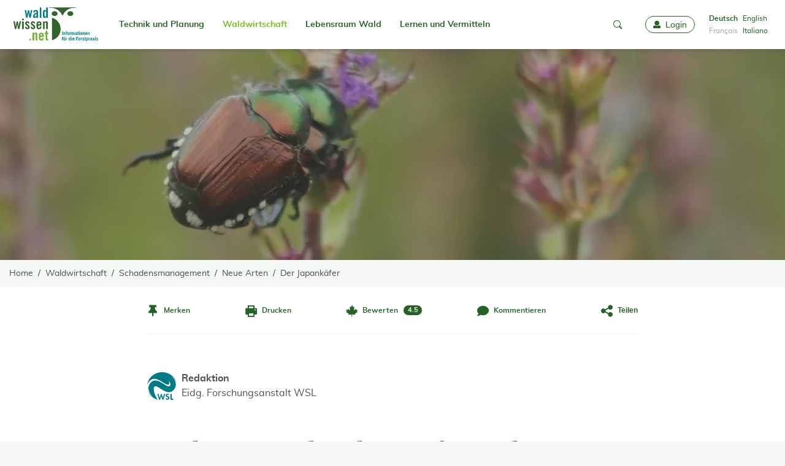

--- FILE ---
content_type: text/html; charset=utf-8
request_url: https://www.waldwissen.net/de/waldwirtschaft/schadensmanagement/neue-arten/der-japankaefer-popillia-japonica
body_size: 23663
content:
<!DOCTYPE html>
<html lang="de-DE">
<head>
    <meta charset="utf-8">

<!-- 
	created by zdrei.com

	This website is powered by TYPO3 - inspiring people to share!
	TYPO3 is a free open source Content Management Framework initially created by Kasper Skaarhoj and licensed under GNU/GPL.
	TYPO3 is copyright 1998-2026 of Kasper Skaarhoj. Extensions are copyright of their respective owners.
	Information and contribution at https://typo3.org/
-->


<title>Biologie und Bekämpfung des invasiven Japankäfers - waldwissen.net</title>
<meta http-equiv="x-ua-compatible" content="IE=edge">
<meta name="generator" content="TYPO3 CMS">
<meta name="author" content="Eidg. Forschungsanstalt WSL - WSL">
<meta name="description" content="Der Japankäfer breitet sich seit einigen Jahren in Europa aus und schädigt zahlreiche Pflanzenarten: Informationen zu Erkennung, Lebensweise und Bekämpfung des invasiven Schädlings">
<meta name="viewport" content="width=device-width, initial-scale=1">
<meta name="robots" content="index,follow">
<meta property="og:description" content="Der Japankäfer breitet sich seit einigen Jahren in Europa aus und schädigt zahlreiche Pflanzenarten: Informationen zu Erkennung, Lebensweise und Bekämpfung des invasiven Schädlings">
<meta property="og:title" content="Biologie und Bekämpfung des invasiven Japankäfers">
<meta property="og:image" content="https://www.waldwissen.net/assets/_processed_/e/8/csm_wsl-japankaefer-teaserbild_542f7c284f.jpg">
<meta property="og:image:url" content="https://www.waldwissen.net/assets/_processed_/e/8/csm_wsl-japankaefer-teaserbild_542f7c284f.jpg">
<meta property="og:image:width" content="800">
<meta property="og:image:height" content="600">
<meta property="og:image:alt" content="Japankäfer – eine invasive Art">
<meta property="og:type" content="article">
<meta name="twitter:image" content="https://www.waldwissen.net/assets/_processed_/e/8/csm_wsl-japankaefer-teaserbild_542f7c284f.jpg">
<meta name="twitter:image:alt" content="Japankäfer – eine invasive Art">
<meta name="twitter:card" content="summary_large_image">
<meta name="twitter:site" content="@Waldwissen">
<meta name="apple-mobile-web-app-capable" content="no">
<meta name="msapplication-tilecolor" content="#ffffff">
<meta name="theme-color" content="#73be1d">
<meta name="google-site-verification" content="22N4hlumPHYf6NVwr3o8rmYzfbbNvu94uhVl7W9zx-k">
<meta name="apple-mobile-web-app-status-bar-style" content="#73be1d">

<link rel="stylesheet" href="/typo3temp/assets/compressed/merged-94119efce5ae9cdcf6db696e945258f4-ef9668475dc2f5553389211f0818d4ce.css?1768334898" media="all">
<link rel="stylesheet" href="/typo3temp/assets/compressed/merged-f3d17447c1e68b7714cc9ac28b206d95-7eb18c9ab53579bae92d48bf7745140a.css?1768334898" media="print">
<link rel="stylesheet" href="/typo3temp/assets/compressed/merged-364755927a281f55749496c252e53c8a-6d7534e36d2d3aa212e1586653c119eb.css?1768334900" media="all">






<!-- Matomo -->
<script type="text/javascript">
  var _paq = window._paq = window._paq || [];
  /* tracker methods like "setCustomDimension" should be called before "trackPageView" */
  /* Call disableCookies before calling trackPageView */
  _paq.push(['disableCookies']);
  _paq.push(['trackPageView']);
  _paq.push(['enableLinkTracking']);
  (function() {
    var u="//statistics.wsl.ch/";
    _paq.push(['setTrackerUrl', u+'matomo.php']);
    _paq.push(['setSiteId', '1']);
    var d=document, g=d.createElement('script'), s=d.getElementsByTagName('script')[0];
    g.type='text/javascript'; g.async=true; g.src=u+'matomo.js'; s.parentNode.insertBefore(g,s);
  })();
</script>
<!-- End Matomo Code -->          <link rel="preload" href="/_assets/4de72178a3b85217d04af3f59484249d/Fonts/Copse/copse-regular-webfont.woff2" as="font" type="font/woff" crossorigin>
          <link rel="preload" href="/_assets/4de72178a3b85217d04af3f59484249d/Fonts/Muli/muli-bold-webfont.woff2" as="font" type="font/woff" crossorigin>
          <link rel="preload" href="/_assets/4de72178a3b85217d04af3f59484249d/Fonts/Muli/muli-regular-webfont.woff2" as="font" type="font/woff" crossorigin>
          <link rel="preload" href="/_assets/4de72178a3b85217d04af3f59484249d/Fonts/Iconfont/iconfont.woff" as="font" type="font/woff" crossorigin>
          <link rel="preload" href="/_assets/4de72178a3b85217d04af3f59484249d/Fonts/Iconfont/iconfont.ttf" as="font" type="font/ttf" crossorigin><link rel="icon" href="/_assets/4de72178a3b85217d04af3f59484249d/Images/Favicons/favicon.ico" sizes="any"><link rel="apple-touch-icon" sizes="180x180" href="/_assets/4de72178a3b85217d04af3f59484249d/Images/Favicons/apple-touch-icon-180x180.png"><link rel="manifest" href="/_assets/4de72178a3b85217d04af3f59484249d/manifest.json">
<link rel="canonical" href="https://www.waldwissen.net/de/waldwirtschaft/schadensmanagement/neue-arten/der-japankaefer-popillia-japonica">

<link rel="alternate" hreflang="de-DE" href="https://www.waldwissen.net/de/waldwirtschaft/schadensmanagement/neue-arten/der-japankaefer-popillia-japonica">
<link rel="alternate" hreflang="en-GB" href="https://www.waldwissen.net/en/forestry/forest-protection/invasive-species/biology-and-control-of-the-invasive-japanese-beetle">
<link rel="alternate" hreflang="it-IT" href="https://www.waldwissen.net/it/economia-forestale/gestione-dei-danni/specie-invasive/biologia-e-controllo-del-coleottero-invasivo-popillia-japonica">
<link rel="alternate" hreflang="x-default" href="https://www.waldwissen.net/de/waldwirtschaft/schadensmanagement/neue-arten/der-japankaefer-popillia-japonica">
</head>
<body>

<!--[if IE ]><style>
        #unsupportedBrowser { display: block !important;}
    </style><![endif]--><div class="unsupported-browser" id="unsupportedBrowser" style="display: none"><div class="inner"><div class="unsupported-browser__text"><div>
                    Dieser Browser wird nicht mehr unterstützt
                </div><button class="btn is-negative" id="unsupportedBrowserBtn">OK</button></div></div></div><script>
        document.getElementById("unsupportedBrowserBtn").addEventListener("click", function() {
            document.getElementById("unsupportedBrowser").classList.add('hide')
        });
    </script><div id="instructions" style="display: none"><div class="inner"><img class="instructions-icon" alt="waldwissen.net Logo" src="/_assets/4de72178a3b85217d04af3f59484249d/Images/Favicons/apple-touch-icon-96x96.png" width="48" height="48" /><div class="instructions-text"><div class="instructions-text-line-2"><div>Um <strong>Waldwissen.net als WebApp</strong> zu installieren, tippen sie auf das Teilen-Symbol <span class="ios-share-icon"></span> oben rechts im Browser. Wie sie Push-Nachrichten aktivieren, lesen Sie <a href="https://www.waldwissen.net/de/im-fokus/waldwissennet-als-web-app-pwa#c111047">hier</a></div></div></div><button id="instructions-close" class="instructions-close"><i class="icon-close"></i><span class="sr-only">Close</span></button></div></div><a class="drawer-backdrop" role="button" data-toggle-target="body" data-toggle-class="menu-open" aria-label="close"
       tabindex="-1"></a><div id="top"></div><a href="#content" class="sr-only">go to Content</a><section id="drawer" class="drawer" data-drawer-target><div class="drawer__overlay" data-drawer-close tabindex="-1"></div><div class="drawer__wrapper"><div class="drawer-header"><div class="language-menu"><ul><li class="active "><a href="/de/waldwirtschaft/schadensmanagement/neue-arten/der-japankaefer-popillia-japonica" hreflang="de-DE" >
                                                Deutsch
                                            </a></li><li class=" "><a href="/en/forestry/forest-protection/invasive-species/biology-and-control-of-the-invasive-japanese-beetle" hreflang="en-GB" >
                                                English
                                            </a></li><li class=" text-muted"><span>Français</span></li><li class=" "><a href="/it/economia-forestale/gestione-dei-danni/specie-invasive/biologia-e-controllo-del-coleottero-invasivo-popillia-japonica" hreflang="it-IT" >
                                                Italiano
                                            </a></li></ul></div><a role="button" data-drawer-close aria-label="close" tabindex="-1"><i class="icon-close"></i></a></div><ul><li><a href="/de/mein-waldwissen" tabindex="-1"><i class="icon-user"></i>
                        Login
                    </a></li><li><a href="/de/"><i class="icon-home"></i>
                        Home
                    </a></li></ul><slide-menu><ul><li class=""><a href="/de/technik-und-planung">Technik und Planung</a><ul><li class=""><a href="/de/technik-und-planung/forsttechnik-und-holzernte" class="">Forsttechnik und Holzernte</a><ul><li class=""><a href="/de/technik-und-planung/forsttechnik-und-holzernte/arbeitssicherheit" class="">Arbeitssicherheit</a></li><li class=""><a href="/de/technik-und-planung/forsttechnik-und-holzernte/kalkulationshilfen" class="">Kalkulationshilfen</a></li><li class=""><a href="/de/technik-und-planung/forsttechnik-und-holzernte/forstmaschinen" class="">Forstmaschinen</a></li><li class=""><a href="/de/technik-und-planung/forsttechnik-und-holzernte/bodenschutz" class="">Bodenschutz</a></li><li class=""><a href="/de/technik-und-planung/forsttechnik-und-holzernte/waldarbeit" class="">Waldarbeit</a></li><li class=""><a href="/de/technik-und-planung/forsttechnik-und-holzernte/walderschliessung" class="">Walderschliessung</a></li></ul></li><li class=""><a href="/de/technik-und-planung/naturgefahrenschutz" class="">Naturgefahrenschutz</a><ul><li class=""><a href="/de/technik-und-planung/naturgefahrenschutz/hochwasserschutz" class="">Hochwasserschutz</a></li><li class=""><a href="/de/technik-und-planung/naturgefahrenschutz/wildbach-und-erosion" class="">Wildbach und Erosion</a></li><li class=""><a href="/de/technik-und-planung/naturgefahrenschutz/lawinenschutz" class="">Lawinenschutz</a></li><li class=""><a href="/de/technik-und-planung/naturgefahrenschutz/steinschlag-und-felssturz" class="">Steinschlag und Felssturz</a></li></ul></li><li class=""><a href="/de/technik-und-planung/landschaftsentwicklung" class="">Landschaftsentwicklung</a></li><li class=""><a href="/de/technik-und-planung/waldinventur" class="">Waldinventur</a></li></ul></li><li class=" active"><a href="/de/waldwirtschaft">Waldwirtschaft</a><ul><li class=""><a href="/de/waldwirtschaft/holz-und-markt" class="">Holz und Markt</a><ul><li class=""><a href="/de/waldwirtschaft/holz-und-markt/holzmarkt" class="">Holzmarkt</a></li><li class=""><a href="/de/waldwirtschaft/holz-und-markt/transport-und-logistik" class="">Transport und Logistik</a></li><li class=""><a href="/de/waldwirtschaft/holz-und-markt/holzenergie" class="">Holzenergie</a></li><li class=""><a href="/de/waldwirtschaft/holz-und-markt/lagern-und-konservieren" class="">Lagern und Konservieren</a></li><li class=""><a href="/de/waldwirtschaft/holz-und-markt/rohholz-und-holzsortierung" class="">Rohholz und Holzsortierung</a></li><li class=""><a href="/de/waldwirtschaft/holz-und-markt/verarbeitung-und-technik" class="">Verarbeitung und Technik</a></li></ul></li><li class=" active"><a href="/de/waldwirtschaft/schadensmanagement" class="active">Schadensmanagement</a><ul><li class=""><a href="/de/waldwirtschaft/schadensmanagement/insekten" class="">Insekten</a></li><li class=""><a href="/de/waldwirtschaft/schadensmanagement/pilze-und-nematoden" class="">Pilze und Nematoden</a></li><li class=" active"><a href="/de/waldwirtschaft/schadensmanagement/neue-arten" class="active">Neue Arten</a></li><li class=""><a href="/de/waldwirtschaft/schadensmanagement/nagetiere" class="">Nagetiere</a></li><li class=""><a href="/de/waldwirtschaft/schadensmanagement/wildschaeden" class="">Wildschäden</a></li><li class=""><a href="/de/waldwirtschaft/schadensmanagement/pflanzenschutz" class="">Pflanzenschutz</a></li><li class=""><a href="/de/waldwirtschaft/schadensmanagement/komplexkrankheiten" class="">Komplexkrankheiten</a></li><li class=""><a href="/de/waldwirtschaft/schadensmanagement/trockenheit" class="">Trockenheit</a></li><li class=""><a href="/de/waldwirtschaft/schadensmanagement/wind-schnee-und-eis" class="">Wind, Schnee und Eis</a></li><li class=""><a href="/de/waldwirtschaft/schadensmanagement/waldbrand" class="">Waldbrand</a></li></ul></li><li class=""><a href="/de/waldwirtschaft/waldbau" class="">Waldbau</a><ul><li class=""><a href="/de/waldwirtschaft/waldbau/standortskunde" class="">Standortskunde</a></li><li class=""><a href="/de/waldwirtschaft/waldbau/betriebsarten" class="">Betriebsarten</a></li><li class=""><a href="/de/waldwirtschaft/waldbau/pflanzenanzucht" class="">Pflanzenanzucht</a></li><li class=""><a href="/de/waldwirtschaft/waldbau/forstliche-planung" class="">Forstliche Planung</a></li><li class=""><a href="/de/waldwirtschaft/waldbau/waldgenetik" class="">Waldgenetik</a></li><li class=""><a href="/de/waldwirtschaft/waldbau/waldumbau" class="">Waldumbau</a></li><li class=""><a href="/de/waldwirtschaft/waldbau/waldverjuengung" class="">Waldverjüngung</a></li><li class=""><a href="/de/waldwirtschaft/waldbau/bestandespflege" class="">Bestandespflege</a></li><li class=""><a href="/de/waldwirtschaft/waldbau/waldwachstum" class="">Waldwachstum</a></li><li class=""><a href="/de/waldwirtschaft/waldbau/gebirgswald" class="">Gebirgswald</a></li></ul></li><li class=""><a href="/de/waldwirtschaft/betriebsfuehrung" class="">Betriebsführung</a><ul><li class=""><a href="/de/waldwirtschaft/betriebsfuehrung/unternehmensformen" class="">Unternehmensformen</a></li><li class=""><a href="/de/waldwirtschaft/betriebsfuehrung/recht-und-gesetze" class="">Recht und Gesetze</a></li><li class=""><a href="/de/waldwirtschaft/betriebsfuehrung/finanzwesen" class="">Finanzwesen</a></li><li class=""><a href="/de/waldwirtschaft/betriebsfuehrung/organisation-und-planung" class="">Organisation und Planung</a></li><li class=""><a href="/de/waldwirtschaft/betriebsfuehrung/personal" class="">Personal</a></li></ul></li><li class=""><a href="/de/waldwirtschaft/nebennutzung" class="">Nebennutzung</a><ul><li class=""><a href="/de/waldwirtschaft/nebennutzung/waldprodukte" class="">Waldprodukte</a></li><li class=""><a href="/de/waldwirtschaft/nebennutzung/christbaeume" class="">Christbäume</a></li><li class=""><a href="/de/waldwirtschaft/nebennutzung/agrarische-waldnutzung" class="">Agrarische Waldnutzung</a></li><li class=""><a href="/de/waldwirtschaft/nebennutzung/sonstige-nebennutzungen" class="">Sonstige Nebennutzungen</a></li></ul></li></ul></li><li class=""><a href="/de/lebensraum-wald">Lebensraum Wald</a><ul><li class=""><a href="/de/lebensraum-wald/tiere-im-wald" class="">Tiere im Wald</a><ul><li class=""><a href="/de/lebensraum-wald/tiere-im-wald/saeugetiere" class="">Säugetiere</a></li><li class=""><a href="/de/lebensraum-wald/tiere-im-wald/voegel" class="">Vögel</a></li><li class=""><a href="/de/lebensraum-wald/tiere-im-wald/insekten-wirbellose" class="">Insekten, Wirbellose</a></li><li class=""><a href="/de/lebensraum-wald/tiere-im-wald/reptilien-amphibien" class="">Reptilien, Amphibien</a></li></ul></li><li class=""><a href="/de/lebensraum-wald/baeume-und-waldpflanzen" class="">Bäume und Waldpflanzen</a><ul><li class=""><a href="/de/lebensraum-wald/baeume-und-waldpflanzen/nadelbaeume" class="">Nadelbäume</a></li><li class=""><a href="/de/lebensraum-wald/baeume-und-waldpflanzen/laubbaeume" class="">Laubbäume</a></li><li class=""><a href="/de/lebensraum-wald/baeume-und-waldpflanzen/straeucher-krautpflanzen" class="">Sträucher, Krautpflanzen</a></li><li class=""><a href="/de/lebensraum-wald/baeume-und-waldpflanzen/pflanzenoekologie" class="">Pflanzenökologie</a></li></ul></li><li class=""><a href="/de/lebensraum-wald/pilze-und-flechten" class="">Pilze und Flechten</a></li><li class=""><a href="/de/lebensraum-wald/wald-und-wild" class="">Wald und Wild</a><ul><li class=""><a href="/de/lebensraum-wald/wald-und-wild/wildoekologie" class="">Wildökologie</a></li><li class=""><a href="/de/lebensraum-wald/wald-und-wild/wildtiermanagement" class="">Wildtiermanagement</a></li><li class=""><a href="/de/lebensraum-wald/wald-und-wild/jagdpraxis" class="">Jagdpraxis</a></li></ul></li><li class=""><a href="/de/lebensraum-wald/naturschutz" class="">Naturschutz</a><ul><li class=""><a href="/de/lebensraum-wald/naturschutz/artenschutz" class="">Artenschutz</a></li><li class=""><a href="/de/lebensraum-wald/naturschutz/gewaesser" class="">Gewässer</a></li><li class=""><a href="/de/lebensraum-wald/naturschutz/monitoring" class="">Monitoring</a></li></ul></li><li class=""><a href="/de/lebensraum-wald/waldboden" class="">Waldboden</a></li><li class=""><a href="/de/lebensraum-wald/schutzfunktion" class="">Schutzfunktion</a><ul><li class=""><a href="/de/lebensraum-wald/schutzfunktion/erosion-und-steinschlag" class="">Erosion und Steinschlag</a></li><li class=""><a href="/de/lebensraum-wald/schutzfunktion/hochwasser" class="">Hochwasser</a></li><li class=""><a href="/de/lebensraum-wald/schutzfunktion/schnee-und-lawinen" class="">Schnee und Lawinen</a></li></ul></li><li class=""><a href="/de/lebensraum-wald/klima-und-umwelt" class="">Klima und Umwelt</a><ul><li class=""><a href="/de/lebensraum-wald/klima-und-umwelt/klimawandel-und-co2" class="">Klimawandel und CO2</a></li><li class=""><a href="/de/lebensraum-wald/klima-und-umwelt/rekultivierung" class="">Rekultivierung</a></li><li class=""><a href="/de/lebensraum-wald/klima-und-umwelt/luftverunreinigung" class="">Luftverunreinigung</a></li></ul></li><li class=""><a href="/de/lebensraum-wald/freizeit-und-erholung" class="">Freizeit und Erholung</a></li></ul></li><li class=""><a href="/de/lernen-und-vermitteln">Lernen und Vermitteln</a><ul><li class=""><a href="/de/lernen-und-vermitteln/aus-und-fortbildung" class="">Aus- und Fortbildung</a><ul><li class=""><a href="/de/lernen-und-vermitteln/aus-und-fortbildung/praxistests" class="">Praxistests</a></li><li class=""><a href="/de/lernen-und-vermitteln/aus-und-fortbildung/buchbesprechungen" class="">Buchbesprechungen</a></li></ul></li><li class=""><a href="/de/lernen-und-vermitteln/oeffentlichkeitsarbeit" class="">Öffentlichkeitsarbeit</a></li><li class=""><a href="/de/lernen-und-vermitteln/waldpaedagogik" class="">Waldpädagogik</a></li><li class=""><a href="/de/lernen-und-vermitteln/forstgeschichte" class="">Forstgeschichte</a></li><li class=""><a href="/de/lernen-und-vermitteln/weltforstwirtschaft" class="">Weltforstwirtschaft</a></li></ul></li></ul></slide-menu><a id="waldwissen-favourites-count-mobile"
               tabindex="-1" title="Favourites"
               href="/de/profil/favoriten"></a></div></section><nav class="navbar"><div class="container"><div class="navbar-header"><button class="navbar-toggler"
                   data-drawer-trigger
                   aria-controls="drawer"
                   aria-expanded="false"
                   aria-label="Toggle Menu"><i class="icon-menu"></i><span class="sr-only">Toggle Menu</span></button><a aria-label="waldwissen.net Logo" class="navbar-brand" tabindex="0" href="/de/"><img alt="waldwissen.net Logo" src="/_assets/4de72178a3b85217d04af3f59484249d/Images/Logo_Waldwissen.svg" width="149" height="72" /></a><div class="navbar-search"><a role="button" data-toggle-target=".navbar-search-input-container" class="navbar-search-toggle"
                       data-toggle-class="open" aria-label="mobile-search" tabindex="-1"><i class="icon-search"></i><i class="icon-close"></i></a></div><div class="navbar-search-input-container"><div id="waldwissen-search-input-mobile"
                         data-language="de"></div></div></div><div class="navbar-inner"><ul class="navbar-nav mr-auto"><li class="nav-item"><a href="/de/technik-und-planung">
                                    Technik und Planung
                                    
                                </a><ul><li class=""><a href="/de/technik-und-planung/forsttechnik-und-holzernte">
                                                    Forsttechnik und Holzernte
                                                </a><ul><li class=""><a href="/de/technik-und-planung/forsttechnik-und-holzernte/arbeitssicherheit">
                                                                    Arbeitssicherheit
                                                                </a></li><li class=""><a href="/de/technik-und-planung/forsttechnik-und-holzernte/kalkulationshilfen">
                                                                    Kalkulationshilfen
                                                                </a></li><li class=""><a href="/de/technik-und-planung/forsttechnik-und-holzernte/forstmaschinen">
                                                                    Forstmaschinen
                                                                </a></li><li class=""><a href="/de/technik-und-planung/forsttechnik-und-holzernte/bodenschutz">
                                                                    Bodenschutz
                                                                </a></li><li class=""><a href="/de/technik-und-planung/forsttechnik-und-holzernte/waldarbeit">
                                                                    Waldarbeit
                                                                </a></li><li class=""><a href="/de/technik-und-planung/forsttechnik-und-holzernte/walderschliessung">
                                                                    Walderschliessung
                                                                </a></li></ul></li><li class=""><a href="/de/technik-und-planung/naturgefahrenschutz">
                                                    Naturgefahrenschutz
                                                </a><ul><li class=""><a href="/de/technik-und-planung/naturgefahrenschutz/hochwasserschutz">
                                                                    Hochwasserschutz
                                                                </a></li><li class=""><a href="/de/technik-und-planung/naturgefahrenschutz/wildbach-und-erosion">
                                                                    Wildbach und Erosion
                                                                </a></li><li class=""><a href="/de/technik-und-planung/naturgefahrenschutz/lawinenschutz">
                                                                    Lawinenschutz
                                                                </a></li><li class=""><a href="/de/technik-und-planung/naturgefahrenschutz/steinschlag-und-felssturz">
                                                                    Steinschlag und Felssturz
                                                                </a></li></ul></li><li class=""><a href="/de/technik-und-planung/landschaftsentwicklung">
                                                    Landschaftsentwicklung
                                                </a></li><li class=""><a href="/de/technik-und-planung/waldinventur">
                                                    Waldinventur
                                                </a></li></ul></li><li class="nav-item active"><a href="/de/waldwirtschaft">
                                    Waldwirtschaft
                                    
                                </a><ul><li class=" active"><a href="/de/waldwirtschaft/holz-und-markt">
                                                    Holz und Markt
                                                </a><ul><li class=" active"><a href="/de/waldwirtschaft/holz-und-markt/holzmarkt">
                                                                    Holzmarkt
                                                                </a></li><li class=" active"><a href="/de/waldwirtschaft/holz-und-markt/transport-und-logistik">
                                                                    Transport und Logistik
                                                                </a></li><li class=" active"><a href="/de/waldwirtschaft/holz-und-markt/holzenergie">
                                                                    Holzenergie
                                                                </a></li><li class=" active"><a href="/de/waldwirtschaft/holz-und-markt/lagern-und-konservieren">
                                                                    Lagern und Konservieren
                                                                </a></li><li class=" active"><a href="/de/waldwirtschaft/holz-und-markt/rohholz-und-holzsortierung">
                                                                    Rohholz und Holzsortierung
                                                                </a></li><li class=" active"><a href="/de/waldwirtschaft/holz-und-markt/verarbeitung-und-technik">
                                                                    Verarbeitung und Technik
                                                                </a></li></ul></li><li class=" active"><a href="/de/waldwirtschaft/schadensmanagement">
                                                    Schadensmanagement
                                                </a><ul><li class=" active"><a href="/de/waldwirtschaft/schadensmanagement/insekten">
                                                                    Insekten
                                                                </a></li><li class=" active"><a href="/de/waldwirtschaft/schadensmanagement/pilze-und-nematoden">
                                                                    Pilze und Nematoden
                                                                </a></li><li class=" active"><a href="/de/waldwirtschaft/schadensmanagement/neue-arten">
                                                                    Neue Arten
                                                                </a></li><li class=" active"><a href="/de/waldwirtschaft/schadensmanagement/nagetiere">
                                                                    Nagetiere
                                                                </a></li><li class=" active"><a href="/de/waldwirtschaft/schadensmanagement/wildschaeden">
                                                                    Wildschäden
                                                                </a></li><li class=" active"><a href="/de/waldwirtschaft/schadensmanagement/pflanzenschutz">
                                                                    Pflanzenschutz
                                                                </a></li><li class=" active"><a href="/de/waldwirtschaft/schadensmanagement/komplexkrankheiten">
                                                                    Komplexkrankheiten
                                                                </a></li><li class=" active"><a href="/de/waldwirtschaft/schadensmanagement/trockenheit">
                                                                    Trockenheit
                                                                </a></li><li class=" active"><a href="/de/waldwirtschaft/schadensmanagement/wind-schnee-und-eis">
                                                                    Wind, Schnee und Eis
                                                                </a></li><li class=" active"><a href="/de/waldwirtschaft/schadensmanagement/waldbrand">
                                                                    Waldbrand
                                                                </a></li></ul></li><li class=" active"><a href="/de/waldwirtschaft/waldbau">
                                                    Waldbau
                                                </a><ul><li class=" active"><a href="/de/waldwirtschaft/waldbau/standortskunde">
                                                                    Standortskunde
                                                                </a></li><li class=" active"><a href="/de/waldwirtschaft/waldbau/betriebsarten">
                                                                    Betriebsarten
                                                                </a></li><li class=" active"><a href="/de/waldwirtschaft/waldbau/pflanzenanzucht">
                                                                    Pflanzenanzucht
                                                                </a></li><li class=" active"><a href="/de/waldwirtschaft/waldbau/forstliche-planung">
                                                                    Forstliche Planung
                                                                </a></li><li class=" active"><a href="/de/waldwirtschaft/waldbau/waldgenetik">
                                                                    Waldgenetik
                                                                </a></li><li class=" active"><a href="/de/waldwirtschaft/waldbau/waldumbau">
                                                                    Waldumbau
                                                                </a></li><li class=" active"><a href="/de/waldwirtschaft/waldbau/waldverjuengung">
                                                                    Waldverjüngung
                                                                </a></li><li class=" active"><a href="/de/waldwirtschaft/waldbau/bestandespflege">
                                                                    Bestandespflege
                                                                </a></li><li class=" active"><a href="/de/waldwirtschaft/waldbau/waldwachstum">
                                                                    Waldwachstum
                                                                </a></li><li class=" active"><a href="/de/waldwirtschaft/waldbau/gebirgswald">
                                                                    Gebirgswald
                                                                </a></li></ul></li><li class=" active"><a href="/de/waldwirtschaft/betriebsfuehrung">
                                                    Betriebsführung
                                                </a><ul><li class=" active"><a href="/de/waldwirtschaft/betriebsfuehrung/unternehmensformen">
                                                                    Unternehmensformen
                                                                </a></li><li class=" active"><a href="/de/waldwirtschaft/betriebsfuehrung/recht-und-gesetze">
                                                                    Recht und Gesetze
                                                                </a></li><li class=" active"><a href="/de/waldwirtschaft/betriebsfuehrung/finanzwesen">
                                                                    Finanzwesen
                                                                </a></li><li class=" active"><a href="/de/waldwirtschaft/betriebsfuehrung/organisation-und-planung">
                                                                    Organisation und Planung
                                                                </a></li><li class=" active"><a href="/de/waldwirtschaft/betriebsfuehrung/personal">
                                                                    Personal
                                                                </a></li></ul></li><li class=" active"><a href="/de/waldwirtschaft/nebennutzung">
                                                    Nebennutzung
                                                </a><ul><li class=" active"><a href="/de/waldwirtschaft/nebennutzung/waldprodukte">
                                                                    Waldprodukte
                                                                </a></li><li class=" active"><a href="/de/waldwirtschaft/nebennutzung/christbaeume">
                                                                    Christbäume
                                                                </a></li><li class=" active"><a href="/de/waldwirtschaft/nebennutzung/agrarische-waldnutzung">
                                                                    Agrarische Waldnutzung
                                                                </a></li><li class=" active"><a href="/de/waldwirtschaft/nebennutzung/sonstige-nebennutzungen">
                                                                    Sonstige Nebennutzungen
                                                                </a></li></ul></li></ul></li><li class="nav-item"><a href="/de/lebensraum-wald">
                                    Lebensraum Wald
                                    
                                </a><ul><li class=""><a href="/de/lebensraum-wald/tiere-im-wald">
                                                    Tiere im Wald
                                                </a><ul><li class=""><a href="/de/lebensraum-wald/tiere-im-wald/saeugetiere">
                                                                    Säugetiere
                                                                </a></li><li class=""><a href="/de/lebensraum-wald/tiere-im-wald/voegel">
                                                                    Vögel
                                                                </a></li><li class=""><a href="/de/lebensraum-wald/tiere-im-wald/insekten-wirbellose">
                                                                    Insekten, Wirbellose
                                                                </a></li><li class=""><a href="/de/lebensraum-wald/tiere-im-wald/reptilien-amphibien">
                                                                    Reptilien, Amphibien
                                                                </a></li></ul></li><li class=""><a href="/de/lebensraum-wald/baeume-und-waldpflanzen">
                                                    Bäume und Waldpflanzen
                                                </a><ul><li class=""><a href="/de/lebensraum-wald/baeume-und-waldpflanzen/nadelbaeume">
                                                                    Nadelbäume
                                                                </a></li><li class=""><a href="/de/lebensraum-wald/baeume-und-waldpflanzen/laubbaeume">
                                                                    Laubbäume
                                                                </a></li><li class=""><a href="/de/lebensraum-wald/baeume-und-waldpflanzen/straeucher-krautpflanzen">
                                                                    Sträucher, Krautpflanzen
                                                                </a></li><li class=""><a href="/de/lebensraum-wald/baeume-und-waldpflanzen/pflanzenoekologie">
                                                                    Pflanzenökologie
                                                                </a></li></ul></li><li class=""><a href="/de/lebensraum-wald/pilze-und-flechten">
                                                    Pilze und Flechten
                                                </a></li><li class=""><a href="/de/lebensraum-wald/wald-und-wild">
                                                    Wald und Wild
                                                </a><ul><li class=""><a href="/de/lebensraum-wald/wald-und-wild/wildoekologie">
                                                                    Wildökologie
                                                                </a></li><li class=""><a href="/de/lebensraum-wald/wald-und-wild/wildtiermanagement">
                                                                    Wildtiermanagement
                                                                </a></li><li class=""><a href="/de/lebensraum-wald/wald-und-wild/jagdpraxis">
                                                                    Jagdpraxis
                                                                </a></li></ul></li><li class=""><a href="/de/lebensraum-wald/naturschutz">
                                                    Naturschutz
                                                </a><ul><li class=""><a href="/de/lebensraum-wald/naturschutz/artenschutz">
                                                                    Artenschutz
                                                                </a></li><li class=""><a href="/de/lebensraum-wald/naturschutz/gewaesser">
                                                                    Gewässer
                                                                </a></li><li class=""><a href="/de/lebensraum-wald/naturschutz/monitoring">
                                                                    Monitoring
                                                                </a></li></ul></li><li class=""><a href="/de/lebensraum-wald/waldboden">
                                                    Waldboden
                                                </a></li><li class=""><a href="/de/lebensraum-wald/schutzfunktion">
                                                    Schutzfunktion
                                                </a><ul><li class=""><a href="/de/lebensraum-wald/schutzfunktion/erosion-und-steinschlag">
                                                                    Erosion und Steinschlag
                                                                </a></li><li class=""><a href="/de/lebensraum-wald/schutzfunktion/hochwasser">
                                                                    Hochwasser
                                                                </a></li><li class=""><a href="/de/lebensraum-wald/schutzfunktion/schnee-und-lawinen">
                                                                    Schnee und Lawinen
                                                                </a></li></ul></li><li class=""><a href="/de/lebensraum-wald/klima-und-umwelt">
                                                    Klima und Umwelt
                                                </a><ul><li class=""><a href="/de/lebensraum-wald/klima-und-umwelt/klimawandel-und-co2">
                                                                    Klimawandel und CO2
                                                                </a></li><li class=""><a href="/de/lebensraum-wald/klima-und-umwelt/rekultivierung">
                                                                    Rekultivierung
                                                                </a></li><li class=""><a href="/de/lebensraum-wald/klima-und-umwelt/luftverunreinigung">
                                                                    Luftverunreinigung
                                                                </a></li></ul></li><li class=""><a href="/de/lebensraum-wald/freizeit-und-erholung">
                                                    Freizeit und Erholung
                                                </a></li></ul></li><li class="nav-item"><a href="/de/lernen-und-vermitteln">
                                    Lernen und Vermitteln
                                    
                                </a><ul><li class=""><a href="/de/lernen-und-vermitteln/aus-und-fortbildung">
                                                    Aus- und Fortbildung
                                                </a><ul><li class=""><a href="/de/lernen-und-vermitteln/aus-und-fortbildung/praxistests">
                                                                    Praxistests
                                                                </a></li><li class=""><a href="/de/lernen-und-vermitteln/aus-und-fortbildung/buchbesprechungen">
                                                                    Buchbesprechungen
                                                                </a></li></ul></li><li class=""><a href="/de/lernen-und-vermitteln/oeffentlichkeitsarbeit">
                                                    Öffentlichkeitsarbeit
                                                </a></li><li class=""><a href="/de/lernen-und-vermitteln/waldpaedagogik">
                                                    Waldpädagogik
                                                </a></li><li class=""><a href="/de/lernen-und-vermitteln/forstgeschichte">
                                                    Forstgeschichte
                                                </a></li><li class=""><a href="/de/lernen-und-vermitteln/weltforstwirtschaft">
                                                    Weltforstwirtschaft
                                                </a></li></ul></li></ul><ul class="navbar-nav"><li class="nav-item center-item"><div class="navbar-search-input-container-desktop"><div id="waldwissen-search-input-navbar"
                                 data-language="de"
                                 data-safe-to-local-storage="true"
                            ></div></div><div class="navbar-search-desktop"><a role="button" data-toggle-target=".navbar-search-input-container-desktop" class="navbar-search-toggle-desktop"
                               data-toggle-class="open" aria-label="search" tabindex="-1"><i class="icon-search"></i><i class="icon-close"></i></a></div></li><li class="nav-item"><a class="nav-link" id="waldwissen-favourites-count" href="/de/profil/favoriten"
                           data-favourites-url="/de/profil/favoriten"><span class="sr-only">favourites</span></a></li><li class="nav-item"><div class="nav-link" style="padding-left: 0.5rem"><div id="waldwissen-user-dropdown"
                                 data-user-url="/de/mein-waldwissen"
                                 data-favourites-url="/de/profil/favoriten"
                                 data-comments-url="/de/profil/kommentare"
                                 data-ratings-url="/de/profil/bewertungen"
                                 data-register-url="/de/profil/registrieren"
                                 data-language="de"></div></div></li><li ><div class="language-menu-desktop"><ul><li class="active "><a href="/de/waldwirtschaft/schadensmanagement/neue-arten/der-japankaefer-popillia-japonica" hreflang="de-DE">
                                                    Deutsch
                                                </a></li><li class=" "><a href="/en/forestry/forest-protection/invasive-species/biology-and-control-of-the-invasive-japanese-beetle" hreflang="en-GB">
                                                    English
                                                </a></li><li class=" text-muted"><span>Français</span></li><li class=" "><a href="/it/economia-forestale/gestione-dei-danni/specie-invasive/biologia-e-controllo-del-coleottero-invasivo-popillia-japonica" hreflang="it-IT">
                                                    Italiano
                                                </a></li></ul></div></li></ul></div></div></nav><div class="page-wrapper"><div class="headerimage bg-dark"><div class="headerimage-picture" style="opacity: 0.7
    ;"><picture><source media="(min-width: 1130px)" srcset="/assets/_processed_/6/d/csm_japankaefer-hero_45e4310c23.webp 1x, /assets/_processed_/6/d/csm_japankaefer-hero_20d13a5f8d.webp 2x" type="image/webp" /><source media="(min-width: 1130px)" srcset="/assets/_processed_/6/d/csm_japankaefer-hero_b95f02dc41.jpg 1x, /assets/_processed_/6/d/csm_japankaefer-hero_d52ff5bddd.jpg 2x" /><source media="(min-width: 1024px)" srcset="/assets/_processed_/6/d/csm_japankaefer-hero_cbc7b3a911.webp 1x, /assets/_processed_/6/d/csm_japankaefer-hero_ea0f7b2950.webp 2x" type="image/webp" /><source media="(min-width: 1024px)" srcset="/assets/_processed_/6/d/csm_japankaefer-hero_f66c817564.jpg 1x, /assets/_processed_/6/d/csm_japankaefer-hero_8581e23eea.jpg 2x" /><source media="(min-width: 768px)" srcset="/assets/_processed_/6/d/csm_japankaefer-hero_3b654577c7.webp 1x, /assets/_processed_/6/d/csm_japankaefer-hero_17c795d899.webp 2x" type="image/webp" /><source media="(min-width: 768px)" srcset="/assets/_processed_/6/d/csm_japankaefer-hero_e9e21c8e47.jpg 1x, /assets/_processed_/6/d/csm_japankaefer-hero_3974296427.jpg 2x" /><source media="(min-width: 640px)" srcset="/assets/_processed_/6/d/csm_japankaefer-hero_c921deb895.webp 1x, /assets/_processed_/6/d/csm_japankaefer-hero_dd526e8351.webp 2x" type="image/webp" /><source media="(min-width: 640px)" srcset="/assets/_processed_/6/d/csm_japankaefer-hero_d8689958ce.jpg 1x, /assets/_processed_/6/d/csm_japankaefer-hero_a6053619dc.jpg 2x" /><source media="(min-width: 0px)" srcset="/assets/_processed_/6/d/csm_japankaefer-hero_8112304ecb.webp 1x, /assets/_processed_/6/d/csm_japankaefer-hero_f2f9728550.webp 2x" type="image/webp" /><source media="(min-width: 0px)" srcset="/assets/_processed_/6/d/csm_japankaefer-hero_d39206bc92.jpg 1x, /assets/_processed_/6/d/csm_japankaefer-hero_9966fd1c2b.jpg 2x" /><source type="image/webp" srcset="/assets/_processed_/6/d/csm_japankaefer-hero_48d1f3573f.webp 1x, /assets/_processed_/6/d/csm_japankaefer-hero_48d1f3573f.webp 2x" /><img loading="eager" src="/assets/_processed_/6/d/csm_japankaefer-hero_3ae4fb358e.jpg" width="1994" height="367" alt="Japankäfer" srcset="/assets/_processed_/6/d/csm_japankaefer-hero_3ae4fb358e.jpg 1x, /assets/_processed_/6/d/csm_japankaefer-hero_3ae4fb358e.jpg 2x" /></picture></div><div class="container"></div></div><nav class="breadcrumb-list" aria-label="breadcrumb"><div class="container"><a class="back-button" href="javascript:history.back()">‹ Zurück</a><ol class="breadcrumb" itemscope="" itemtype="http://schema.org/BreadcrumbList"><li class="breadcrumb-item"
                                itemprop="itemListElement" itemscope="" itemtype="http://schema.org/ListItem"><a href="/de/" itemprop="item"><span itemprop="name">Home</span></a><meta itemprop="position" content="1"></li><li class="breadcrumb-item"
                                itemprop="itemListElement" itemscope="" itemtype="http://schema.org/ListItem"><a href="/de/waldwirtschaft" itemprop="item"><span itemprop="name">Waldwirtschaft</span></a><meta itemprop="position" content="1"></li><li class="breadcrumb-item"
                                itemprop="itemListElement" itemscope="" itemtype="http://schema.org/ListItem"><a href="/de/waldwirtschaft/schadensmanagement" itemprop="item"><span itemprop="name">Schadensmanagement</span></a><meta itemprop="position" content="1"></li><li class="breadcrumb-item"
                                itemprop="itemListElement" itemscope="" itemtype="http://schema.org/ListItem"><a href="/de/waldwirtschaft/schadensmanagement/neue-arten" itemprop="item"><span itemprop="name">Neue Arten</span></a><meta itemprop="position" content="1"></li><li class="breadcrumb-item active"
                                itemprop="itemListElement" itemscope="" itemtype="http://schema.org/ListItem"><a href="/de/waldwirtschaft/schadensmanagement/neue-arten/der-japankaefer-popillia-japonica" itemprop="item"><span itemprop="name">Der Japankäfer</span></a><meta itemprop="position" content="1"></li></ol></div></nav><div id="content"></div><div itemscope itemtype="http://schema.org/Article"><meta itemprop="datePublished" content="2024-10-02"><meta itemprop="dateModified" content="2026-01-13"><main class="article-detail"><article><div class="container"><div class="article-infobox-header left"><div class="infobox article-citation"><strong>Originalartikel:</strong><br><p>Hölling D. (2024) Biologie und Bekämpfung des invasiven Japankäfers. Waldwissen.net<br />
Dieser Artikel entstand in enger Zusammenarbeit mit Cristina Marazzi (Servizio fitosanitario Tessin).</p><strong>Online-Version</strong><br><p>02.10.2024</p></div></div><div class="article-infobox-header actions"><div class="infobox article-actions"><div id="waldwissen-favourite" data-identifier="54112-de"></div><a class="article-action" onclick="window.print();return false;" href="#"><i class="icon-print"></i><span class="article-action-label">Drucken</span></a><a id="open-reviews" href="#reviews" class="article-action"><i class="icon-leaf"></i><span class="article-action-label">Bewerten</span><span id="waldwissen-average-rating"></span></a><a id="open-comments" href="#comments" class="article-action"><i class="icon-comment"></i><span class="article-action-label">Kommentieren</span><span id="waldwissen-comments-count"></span></a><script>
                  let openReviews = document.querySelector('#open-reviews');
                  let openComments = document.querySelector('#open-comments');
                  function scrollDownToBottom(hash) {
                    let target = document.querySelector('#article-bottom-container');
                    let top = target.getBoundingClientRect().top + window.pageYOffset - 80;
                    window.scrollTo({top: top, behavior: 'smooth'});
                  }
                  openReviews.addEventListener('click', function () { scrollDownToBottom('reviews') }, false);
                  openComments.addEventListener('click', function () { scrollDownToBottom('comments') }, false);
                </script><div class="dropdown share-dropdown"><button type="button"
                        class="dropdown-button article-action"
                        data-toggle-class="is-open"
                        data-toggle-target-next
                        data-toggle-outside
                        data-toggle-escape><i class="icon-share"></i><span class="article-action-label">Teilen</span></button><div class="dropdown-container"><div data-title="Biologie und Bekämpfung des invasiven Japankäfers" data-mail-url="mailto:" data-mail-subject="Biologie und Bekämpfung des invasiven Japankäfers" data-services="[&#039;facebook&#039;,&#039;twitter&#039;,&#039;mail&#039;]" data-lang="de" class="shariff"></div></div></div></div></div><div class="article-infobox-header right"><div class="infobox article-contact"><strong>Kontakt</strong><p>
    

     Eidg. Pflanzenschutzdienst EPSD   c/o Bundesamt für Landwirtschaft BLW<br/>

    

    

    Schwarzenburgstrasse 165<br/>
    CH - 3003 Bern

    <span class="spacer-small"></span>

    
        Tel: +41 58 462 25 50<br/><a href="mailto:phyto@blw.admin.ch">E-Mail</a><br/></p></div><div class="werbe-banner detail-page sidebar"></div></div><div class="article-institute"><a href="/de/wir-ueber-uns/redaktion-wsl"><img alt="Eidg. Forschungsanstalt WSL" title="Eidg. Forschungsanstalt WSL" src="/files/Institute/WSL/WSL_Logo_P322.svg" width="48" height="45" /><span class="article-institute-name"><strong>Redaktion</strong><br/>
                  Eidg. Forschungsanstalt WSL
                </span></a></div><div class="article-detail-pagelink-container"><a href="/de/waldwirtschaft/schadensmanagement/neue-arten/der-japankaefer-popillia-japonica" class="article-detail-pagelink">
              URL:
            </a></div><h1 class="article-title" itemprop="name">
              Biologie und Bekämpfung des invasiven Japankäfers
          </h1><p class="article-teaser">
              Der Japankäfer breitet sich seit einigen Jahren in Europa aus und schädigt zahlreiche Pflanzenarten: Informationen zu Erkennung, Lebensweise und Bekämpfung des invasiven Schädlings
          </p><div class="article-section-menu"><div class="inner"><div>Inhalt:</div><ul><li class="section-layout-h2"><a href="/de/waldwirtschaft/schadensmanagement/neue-arten/der-japankaefer-popillia-japonica#c118867"  title="Aussehen und Verwechslungsmöglichkeiten"><span>Aussehen und Verwechslungsmöglichkeiten</span></a></li><li class="section-layout-h100"><a href="/de/waldwirtschaft/schadensmanagement/neue-arten/der-japankaefer-popillia-japonica#c118864"  title="Verwechslungsmöglichkeiten"><span>Verwechslungsmöglichkeiten</span></a></li><li class="section-layout-h100"><a href="/de/waldwirtschaft/schadensmanagement/neue-arten/der-japankaefer-popillia-japonica#c118863"  title="Besonderheiten"><span>Besonderheiten</span></a></li><li class="section-layout-h0"><a href="/de/waldwirtschaft/schadensmanagement/neue-arten/der-japankaefer-popillia-japonica#c118866"  title="Biologie"><span>Biologie</span></a></li><li class="section-layout-h0"><a href="/de/waldwirtschaft/schadensmanagement/neue-arten/der-japankaefer-popillia-japonica#c118851"  title="Wirtspflanzen und Schäden"><span>Wirtspflanzen und Schäden</span></a></li><li class="section-layout-h100"><a href="/de/waldwirtschaft/schadensmanagement/neue-arten/der-japankaefer-popillia-japonica#c118858"  title="ff Schäden"><span>ff Schäden</span></a></li><li class="section-layout-h0"><a href="/de/waldwirtschaft/schadensmanagement/neue-arten/der-japankaefer-popillia-japonica#c118915"  title="Verschleppungswege"><span>Verschleppungswege</span></a></li><li class="section-layout-h0"><a href="/de/waldwirtschaft/schadensmanagement/neue-arten/der-japankaefer-popillia-japonica#c118850"  title="Vorbeugung und Bekämpfung"><span>Vorbeugung und Bekämpfung</span></a></li><li class="section-layout-h100"><a href="/de/waldwirtschaft/schadensmanagement/neue-arten/der-japankaefer-popillia-japonica#c118853"  title="ff Vorbeugung und Bekämpfung"><span>ff Vorbeugung und Bekämpfung</span></a></li></ul></div></div><div class="article-body"><div id="c118870" class="frame frame-default frame-type-textpic frame-layout-0"><div class="ce-textpic ce-left ce-below"><div class="ce-bodytext"><p>Der Japankäfer <i>(Popillia japonica) </i>aus der Familie der Scarabaeidae (Blatt­horn­käfer) stammt ursprünglich aus Asien (Japan, Nord-China, Ferner Osten Russ­land). Er wurde Anfang des 20. Jahr­hunderts nach Nordamerika verschleppt und richtet dort beträchtliche Schäden an (jährlich mehrere 100 Millionen US-Dollar). In Europa entdeckte man den Käfer erstmals in den 1970er-Jahren auf den Azoren, auf dem Festland erstmals 2014 in Italien in der Nähe von Mailand, wohin er vermutlich mit dem Flug­zeug gelangte und sich von dort weiter ausbreiten konnte.</p><ul><li><a href="/de/waldwirtschaft/schadensmanagement/neue-arten/der-japankaefer-eine-invasive-art-erobert-europa">Japankäfer – eine invasive Art erobert die Schweiz</a></li></ul></div><div class="ce-gallery" data-ce-columns="2" data-ce-images="2"><div class="ce-row"><div class="ce-column"><figure class="image"><figure class="image-inner"><a href="/assets/waldwirtschaft/schaden/invasive/wsl_japankaefer/agroscope-kaefer-azoren.jpg" data-fslightbox="tt_content:118870" data-caption="&lt;p&gt;Abb. 1. Präparat vom Erstfund dieser invasiven Käferart in Europa auf den Azoren. Foto: Agroscope&lt;/p&gt;" data-title="© Agroscope" data-alt="Japankäfer-Erstfund in Europa auf den Azoren"><picture><source type="image/webp" srcset="/assets/_processed_/5/2/csm_agroscope-kaefer-azoren_f9f3cb6a4d.webp 1x, /assets/_processed_/5/2/csm_agroscope-kaefer-azoren_b06bc8068a.webp 2x" /><img title="© Agroscope" alt="Japankäfer-Erstfund in Europa auf den Azoren" loading="lazy" src="/assets/_processed_/5/2/csm_agroscope-kaefer-azoren_4e99f3058e.jpg" width="395" height="297" srcset="/assets/_processed_/5/2/csm_agroscope-kaefer-azoren_4e99f3058e.jpg 1x, /assets/_processed_/5/2/csm_agroscope-kaefer-azoren_99ae694703.jpg 2x" /></picture></a><figcaption class="image-caption"><p>Abb. 1. Präparat vom Erstfund dieser invasiven Käferart in Europa auf den Azoren. Foto: Agroscope</p></figcaption></figure></figure></div><div class="ce-column"><figure class="image"><figure class="image-inner"><a href="/assets/waldwirtschaft/schaden/invasive/wsl_japankaefer/wsl_japankaefer_erstfund.jpg" data-fslightbox="tt_content:118870" data-caption="&lt;p&gt;Abb. 2. Der Erstfund 2017 in der Schweiz stammt aus einer Pheromonfalle in Stabio. Foto: Cristina Marazzi (KPSD TI)&lt;/p&gt;" data-title="©  Cristina Marazzi (KPSD)" data-alt="Erstfund 2017 in der Schweiz"><picture><source type="image/webp" srcset="/assets/_processed_/6/2/csm_wsl_japankaefer_erstfund_9c108ff7e9.webp 1x, /assets/_processed_/6/2/csm_wsl_japankaefer_erstfund_84690dc181.webp 2x" /><img title="©  Cristina Marazzi (KPSD)" alt="Erstfund 2017 in der Schweiz" loading="lazy" src="/assets/_processed_/6/2/csm_wsl_japankaefer_erstfund_03b4aa7d02.jpg" width="395" height="297" srcset="/assets/_processed_/6/2/csm_wsl_japankaefer_erstfund_03b4aa7d02.jpg 1x, /assets/_processed_/6/2/csm_wsl_japankaefer_erstfund_320eb1cf19.jpg 2x" /></picture></a><figcaption class="image-caption"><p>Abb. 2. Der Erstfund 2017 in der Schweiz stammt aus einer Pheromonfalle in Stabio. Foto: Cristina Marazzi (KPSD TI)</p></figcaption></figure></figure></div></div></div></div></div><div id="c118931" class="frame frame-default frame-type-textpic frame-layout-0"><div class="ce-textpic ce-center ce-above"><div class="ce-bodytext"><p>Die Ausbreitung des Japankäfers erfolgt hauptsächlich durch Verschleppung mittels Verkehrsmitteln und Warentransport, manchmal auch durch Inspektions­flüge einzelner Tiere. Daneben kommt es auch zu Massen­flügen.&nbsp;</p></div></div></div><div id="c118867" class="frame frame-default frame-type-textpic frame-layout-0"><header><h2 class="">
                Aussehen und Verwechslungsmöglichkeiten
            </h2></header><div class="ce-textpic ce-left ce-below"><div class="ce-bodytext"><p><strong>Adulte Käfer</strong> sind 8–12 mm lang und 5–7 mm breit. Sie ähneln in ihrem Aussehen den einheimischen Gartenlaufkäfern. Im Unterschied zu ihnen besitzt der Japankäfer aber fünf weisse Haarbüschel an jeder Hinterleibsseite und zwei weisse Büschel auf dem letzten Abdominalsegment sowie ein auffällig grün-metallisch schimmerndes Halsschild (Abb. 3). Die Flügeldecken sind braun und bedecken das Abdomen nicht vollständig.</p></div><div class="ce-gallery" data-ce-columns="1" data-ce-images="1"><div class="ce-row"><div class="ce-column"><figure class="image"><figure class="image-inner"><a href="/assets/waldwirtschaft/schaden/invasive/wsl_japankaefer/Erkennungsmerkmale_des_Japankaefers.jpg" data-fslightbox="tt_content:118867" data-caption="&lt;p&gt;Abb. 3. Wichtige Erkennungsmerkmale des Japankäfers gegenüber einheimischen Arten. Foto: Cristina Marazzi (KPSD TI)&lt;/p&gt;" data-title="" data-alt="Erkennungsmerkmale des Japankäfers"><picture><source type="image/webp" srcset="/assets/_processed_/7/4/csm_Erkennungsmerkmale_des_Japankaefers_6f0aecbbe6.webp 1x, /assets/_processed_/7/4/csm_Erkennungsmerkmale_des_Japankaefers_a1e9248e34.webp 2x" /><img alt="Erkennungsmerkmale des Japankäfers" loading="lazy" src="/assets/_processed_/7/4/csm_Erkennungsmerkmale_des_Japankaefers_a9f89b3add.jpg" width="800" height="679" srcset="/assets/_processed_/7/4/csm_Erkennungsmerkmale_des_Japankaefers_a9f89b3add.jpg 1x, /assets/_processed_/7/4/csm_Erkennungsmerkmale_des_Japankaefers_949e0dac7e.jpg 2x" /></picture></a><figcaption class="image-caption"><p>Abb. 3. Wichtige Erkennungsmerkmale des Japankäfers gegenüber einheimischen Arten. Foto: Cristina Marazzi (KPSD TI)</p></figcaption></figure></figure></div></div></div></div></div><div id="c118864" class="frame frame-default frame-type-textpic frame-layout-0"><div class="ce-textpic ce-left ce-below"><div class="ce-bodytext"><p>Es besteht die Möglichkeit, dass der Japankäfer mit einheimischen Käfern verwechselt wird – am häufigsten mit dem Juni- oder Gartenlaubkäfer <i>(Phyllopertha horticola)</i>. Dieser besitzt aber keine weissen Haarbüschel.</p></div><div class="ce-gallery" data-ce-columns="2" data-ce-images="2"><div class="ce-row"><div class="ce-column"><figure class="image"><figure class="image-inner"><a href="/assets/waldwirtschaft/schaden/invasive/wsl_japankaefer/gartenlaubkaefer-phyllopertha-horticola.jpg" data-fslightbox="tt_content:118864" data-caption="&lt;p&gt;Abb. 4. Einheimischer Gartenlaubkäfer ohne weisse Haarbüschel. Foto Beat Wermelinger (WSL)&lt;/p&gt;" data-title="© Beat Wermelinger" data-alt="Gartenlaubkäfer (Phyllopertha horticola)"><picture><source type="image/webp" srcset="/assets/_processed_/9/2/csm_gartenlaubkaefer-phyllopertha-horticola_f264249a12.webp 1x, /assets/_processed_/9/2/csm_gartenlaubkaefer-phyllopertha-horticola_2394911484.webp 2x" /><img title="© Beat Wermelinger" alt="Gartenlaubkäfer (Phyllopertha horticola)" loading="lazy" src="/assets/_processed_/9/2/csm_gartenlaubkaefer-phyllopertha-horticola_6295a0fd3e.jpg" width="395" height="264" srcset="/assets/_processed_/9/2/csm_gartenlaubkaefer-phyllopertha-horticola_6295a0fd3e.jpg 1x, /assets/_processed_/9/2/csm_gartenlaubkaefer-phyllopertha-horticola_b8b36acd35.jpg 2x" /></picture></a><figcaption class="image-caption"><p>Abb. 4. Einheimischer Gartenlaubkäfer ohne weisse Haarbüschel. Foto Beat Wermelinger (WSL)</p></figcaption></figure></figure></div><div class="ce-column"><figure class="image"><figure class="image-inner"><a href="/assets/waldwirtschaft/schaden/invasive/wsl_japankaefer/japankaefer-weisse-haarbueschel.jpg" data-fslightbox="tt_content:118864" data-caption="&lt;p&gt;Abb. 5. Japankäfer mit den typischen weissen Haarbüscheln. Foto: Cristina Marazzi (KPSD TI)&lt;/p&gt;" data-title="© Cristina Marazzi (KPSD)" data-alt="Japankäfer mit den typischen weissen Haarbüscheln"><picture><source type="image/webp" srcset="/assets/_processed_/4/f/csm_japankaefer-weisse-haarbueschel_877f560cb0.webp 1x, /assets/_processed_/4/f/csm_japankaefer-weisse-haarbueschel_2a5e098a81.webp 2x" /><img title="© Cristina Marazzi (KPSD)" alt="Japankäfer mit den typischen weissen Haarbüscheln" loading="lazy" src="/assets/_processed_/4/f/csm_japankaefer-weisse-haarbueschel_4e86aeb5f6.jpg" width="395" height="264" srcset="/assets/_processed_/4/f/csm_japankaefer-weisse-haarbueschel_4e86aeb5f6.jpg 1x, /assets/_processed_/4/f/csm_japankaefer-weisse-haarbueschel_c1aaa6bb3d.jpg 2x" /></picture></a><figcaption class="image-caption"><p>Abb. 5. Japankäfer mit den typischen weissen Haarbüscheln. Foto: Cristina Marazzi (KPSD TI)</p></figcaption></figure></figure></div></div></div></div></div><div id="c118863" class="frame frame-default frame-type-textpic frame-layout-0"><div class="ce-textpic ce-center ce-below"><div class="ce-bodytext"><p>Eine <strong>Besonderheit</strong> der Japankäfer ist ihr arttypisches Alarmverhalten bei Annäherung eines Feindes: Sie verharren starr mit abgespreizten Hinterbeinen.</p></div><div class="ce-gallery" data-ce-columns="1" data-ce-images="1"><div class="ce-outer"><div class="ce-inner"><div class="ce-row"><div class="ce-column"><figure class="image"><figure class="image-inner"><a href="/assets/waldwirtschaft/schaden/invasive/wsl_japankaefer/wsl_japankaefer_alarmverhalten.jpeg" data-fslightbox="tt_content:118863" data-caption="&lt;p&gt;Abb. 6. Das typische Alarmverhalten der Käfer mit abgespreizten Hinterbeinen ist von einheimischen Arten nicht bekannt. Foto Cristina Marazzi (KPSD TI)&lt;/p&gt;" data-title="© Cristina Marazzi (KPSD)" data-alt="Alarmverhalten der Japankäfer"><picture><source type="image/webp" srcset="/assets/_processed_/3/3/csm_wsl_japankaefer_alarmverhalten_bf0879da26.webp 1x, /assets/_processed_/3/3/csm_wsl_japankaefer_alarmverhalten_f917d0f47b.webp 2x" /><img title="© Cristina Marazzi (KPSD)" alt="Alarmverhalten der Japankäfer" loading="lazy" src="/assets/_processed_/3/3/csm_wsl_japankaefer_alarmverhalten_14a444cb6c.jpeg" width="800" height="600" srcset="/assets/_processed_/3/3/csm_wsl_japankaefer_alarmverhalten_14a444cb6c.jpeg 1x, /assets/_processed_/3/3/csm_wsl_japankaefer_alarmverhalten_4ce767406d.jpeg 2x" /></picture></a><figcaption class="image-caption"><p>Abb. 6. Das typische Alarmverhalten der Käfer mit abgespreizten Hinterbeinen ist von einheimischen Arten nicht bekannt. Foto Cristina Marazzi (KPSD TI)</p></figcaption></figure></figure></div></div></div></div></div></div></div><div id="c118866" class="frame frame-default frame-type-textpic frame-layout-0"><header><h2 class="">
                Biologie
            </h2></header><div class="ce-textpic ce-center ce-below"><div class="ce-bodytext"><p>Der Japankäfer benötigt für die <strong>Entwicklung</strong> vom Ei bis zum erwachsenen Käfer in der Regel <strong>ein Jahr</strong>. Nur in kühleren Regionen können es auch zwei Jahre sein. In der Schweiz geht man von einer Entwicklungszeit von einem Jahr aus.</p><p>Die etwa 1,5 mm grossen <strong>Eier</strong> sind durchsichtig bis cremeweiss und werden, meist in Gruppen von 2–4 Eiern, bis zu 10 cm tief im Boden abgelegt.</p><p>Aus den im feuchten Boden abgelegten Eiern schlüpfen nach zwei Wochen die Junglarven. Sie sind zunächst wenig mobil und ernähren sich von Pflanzenwurzeln. Im Spätherbst ziehen sich die Engerlinge im dritten Larvenstadium zum <strong>Überwintern</strong> in tiefere Boden­schich­ten (25–30 cm tief und frostfrei) zurück. Sobald im Frühjahr die Bodentemperatur über 10°C steigt, wandern die Larven wieder in die oberen Bodenschichten (2,5–10 cm) zurück und beginnen erneut mit dem Wurzelfrass.</p><p>Die cremefarbenen <strong>Larven</strong> des Japankäfers sind Engerlinge mit typisch C-förmiger Gestalt (Abb. 7), Brustbeinpaaren sowie einer dunklen Kopfkapsel mit kräftigen Mundwerkzeugen besitzen. Die V-förmig angeordneten Borsten auf dem hintersten Abdominalsegment (Abb. 8) unterscheiden sie sich deutlich von anderen Engerlingen.&nbsp;</p></div><div class="ce-gallery" data-ce-columns="2" data-ce-images="2"><div class="ce-outer"><div class="ce-inner"><div class="ce-row"><div class="ce-column"><figure class="image"><figure class="image-inner"><a href="/assets/waldwirtschaft/schaden/invasive/wsl_japankaefer/larva_popillia_japonica_binoculare.jpg" data-fslightbox="tt_content:118866" data-caption="&lt;p&gt;Abb. 7. Die Larven der Japankäfer sind Engerlinge mit der typischen C-förmigen Gestalt. Foto: Luca Jelmini (KPSD TI)&lt;/p&gt;" data-title="© Luca Jelmini (KPSD)" data-alt="Engerling – die Larve des Japankäfers"><picture><source type="image/webp" srcset="/assets/_processed_/0/f/csm_larva_popillia_japonica_binoculare_5960fc8d9a.webp 1x, /assets/_processed_/0/f/csm_larva_popillia_japonica_binoculare_2aec45b4de.webp 2x" /><img title="© Luca Jelmini (KPSD)" alt="Engerling – die Larve des Japankäfers" loading="lazy" src="/assets/_processed_/0/f/csm_larva_popillia_japonica_binoculare_657578b4c2.jpg" width="395" height="264" srcset="/assets/_processed_/0/f/csm_larva_popillia_japonica_binoculare_657578b4c2.jpg 1x, /assets/_processed_/0/f/csm_larva_popillia_japonica_binoculare_25b6a03a42.jpg 2x" /></picture></a><figcaption class="image-caption"><p>Abb. 7. Die Larven der Japankäfer sind Engerlinge mit der typischen C-förmigen Gestalt. Foto: Luca Jelmini (KPSD TI)</p></figcaption></figure></figure></div><div class="ce-column"><figure class="image"><figure class="image-inner"><a href="/assets/waldwirtschaft/schaden/invasive/wsl_japankaefer/popillia_bosio_piemont.jpg" data-fslightbox="tt_content:118866" data-caption="&lt;p&gt;Abb. 8. V-förmig angeordnete Borsten auf dem hintersten Abdominalsegment des Engerlings. Foto: Giovanni Bosio (Settore Fitosanitario - Regione Piemonte)&lt;/p&gt;" data-title="© Giovanni Bosio" data-alt="Engerling des Japankäfers"><picture><source type="image/webp" srcset="/assets/_processed_/4/b/csm_popillia_bosio_piemont_a8cae2378a.webp 1x, /assets/_processed_/4/b/csm_popillia_bosio_piemont_1d1eeaee52.webp 2x" /><img title="© Giovanni Bosio" alt="Engerling des Japankäfers" loading="lazy" src="/assets/_processed_/4/b/csm_popillia_bosio_piemont_347b1d5b6c.jpg" width="395" height="264" srcset="/assets/_processed_/4/b/csm_popillia_bosio_piemont_347b1d5b6c.jpg 1x, /assets/_processed_/4/b/csm_popillia_bosio_piemont_ef6eae1158.jpg 2x" /></picture></a><figcaption class="image-caption"><p>Abb. 8. V-förmig angeordnete Borsten auf dem hintersten Abdominalsegment des Engerlings. Foto: Giovanni Bosio (Settore Fitosanitario - Regione Piemonte)</p></figcaption></figure></figure></div></div></div></div></div></div></div><div id="c118865" class="frame frame-default frame-type-textpic frame-layout-0"><div class="ce-textpic ce-left ce-below"><div class="ce-bodytext"><p><strong>Die drei Larvenstadien:</strong></p><figure class="table"><div class="table-responsive"><table class="table table-lined"><tbody><tr><td><strong>L1</strong></td><td>weiss, 1,5 mm lang, Brustbeine</td><td>&nbsp;</td></tr><tr><td><strong>L2</strong></td><td>1,9 mm breite und 2,2 mm lange Kopfkapsel</td><td>&nbsp;</td></tr><tr><td><strong>L3</strong></td><td>3,1 mm breite und 2,1 mm lange Kopfkapsel</td><td>&nbsp;</td></tr></tbody></table></div></figure><p>Nach vier bis sechs Wochen verpuppen sich die Larven. &nbsp;Die zunächst helle <strong>Puppe </strong>(14 mm lang und 7 mm breit, Abb. 9) verdunkelt sich während der Metamorphose zum Käfer. Zwischen Mai und Juni schlüpfen die adulten Tiere. Sie beginnen sofort mit der Paarung. Adulte Tiere leben ca. 30 bis 45 Tage.</p></div><div class="ce-gallery" data-ce-columns="1" data-ce-images="1"><div class="ce-row"><div class="ce-column"><figure class="image"><figure class="image-inner"><a href="/assets/waldwirtschaft/schaden/invasive/wsl_japankaefer/pupa-bosio.jpg" data-fslightbox="tt_content:118865" data-caption="&lt;p&gt;Abb. 9. Puppe des Japankäfers. Foto: Giovanni Bosio (Settore Fitosanitario - Regione Piemonte)&lt;/p&gt;" data-title="" data-alt="Puppe des Japankäfers"><picture><source type="image/webp" srcset="/assets/_processed_/f/e/csm_pupa-bosio_1273d80fa6.webp 1x, /assets/_processed_/f/e/csm_pupa-bosio_1f80946144.webp 2x" /><img alt="Puppe des Japankäfers" loading="lazy" src="/assets/_processed_/f/e/csm_pupa-bosio_ae63c5c402.jpg" width="800" height="534" srcset="/assets/_processed_/f/e/csm_pupa-bosio_ae63c5c402.jpg 1x, /assets/_processed_/f/e/csm_pupa-bosio_afcdaf715a.jpg 2x" /></picture></a><figcaption class="image-caption"><p>Abb. 9. Puppe des Japankäfers. Foto: Giovanni Bosio (Settore Fitosanitario - Regione Piemonte)</p></figcaption></figure></figure></div></div></div></div></div><div id="c118959" class="frame frame-default frame-type-textpic frame-layout-0"><div class="ce-textpic ce-center ce-above"><div class="ce-bodytext"><p>Die <strong>Hauptflugzeit</strong> der Japankäfer liegt zwischen <strong>Ende Mai und (Ende) August</strong>. Die Weibchen legen zwischen 40 und 60 Eier. Dabei kommt es zu wiederholten Paarungen mit anschliessender Eiablage. Der perfekte Boden zur Eiablage weist dabei eine mittlere bis hohe Bodenfeuchtigkeit auf.&nbsp;</p><p>Die natürliche Ausbreitung der flugfähigen Käfer liegt zwischen drei und 24&nbsp;km pro Jahr, wobei der tägliche Radius bei etwa 500&nbsp;m liegt. Angelockt werden die Tiere dabei u.a. von Pflanzen­ausscheidungen.</p></div></div></div><div id="c118851" class="frame frame-default frame-type-textpic frame-layout-0"><header><h2 class="">
                Wirtspflanzen und Schäden
            </h2></header><div class="ce-textpic ce-left ce-below"><div class="ce-bodytext"><p>Mit über 300 bekannten Wirtspflanzen hat der Japankäfer das Potenzial, ein breites Spektrum von Pflanzen und Lebensräumen zu bedrohen. Adulte Käfer sind auf diversen Waldbäumen, Garten- oder landwirtschaftlichen Kulturpflanzen anzutreffen und ernähren sich dort von Blättern, Blüten und Früchten. Dazu gehören: <strong>Ahorn</strong>, <strong>Erle</strong>, Kastanie, Birke, <strong>Hasel</strong>, Buche, Eiche, Platane, Pappel, Weide, Linde, Ulme, Lärche und bei den Kulturpflanzen v.a. <strong>Apfel, Steinobst, </strong>Kaki<strong>, Weinreben</strong>, <strong>Mais</strong>, Soja, Erdbeeren, <strong>Heidel-, Blau-, Brom- und Him- und Erdbeeren</strong>, <strong>Glyzinie</strong>, Hibiskus, Spargel, Rhabarber oder <strong>Rosen</strong>.</p></div><div class="ce-gallery" data-ce-columns="1" data-ce-images="1"><div class="ce-row"><div class="ce-column"><figure class="image"><figure class="image-inner"><picture><source type="image/webp" srcset="/assets/_processed_/9/3/csm_weinberg-doris-hoellling_6c6ed3763f.webp 1x, /assets/_processed_/9/3/csm_weinberg-doris-hoellling_8ff9aa28fc.webp 2x" /><img title="© Doris Hölling" alt="Weinberg" loading="lazy" src="/assets/_processed_/9/3/csm_weinberg-doris-hoellling_a4912755b5.jpg" width="800" height="534" srcset="/assets/_processed_/9/3/csm_weinberg-doris-hoellling_a4912755b5.jpg 1x, /assets/_processed_/9/3/csm_weinberg-doris-hoellling_d39c4fe85b.jpg 2x" /></picture><figcaption class="image-caption"><p>Abb. 10. Weinberg in der Nähe von Waldflächen – ideale Lebensbedingungen für Japankäfer. Foto: Doris Hölling</p></figcaption></figure></figure></div></div></div></div></div><div id="c118859" class="frame frame-default frame-type-textpic frame-layout-0"><div class="ce-textpic ce-left ce-below"><div class="ce-bodytext"><p><strong>Frühsommerschäden an Bäumen</strong> wie Erle und Haselnuss im findet man direkt nach dem Schlupf der Käfer, bevor diese dann in die Weinberge zum Fressen an Blättern oder zur Paarung begeben.</p><p>Im Herbst findet man die Käfer häufig auf Gewöhnlichem Blutweiderich <i>(Lytrium silicaria)</i> oder Rotklee <i>(Trifolium pratense)</i> – Pflanzen mit weinroten Blüten. Benachbarter Klee mit weissen Blüten beispielsweise wird von den Käfern nicht angeflogen. Diese Pflanzen befinden sich im feuchteren Bereich neben den Rebflächen und im Übergangsbereich zu Wald oder Baumreihen.</p></div><div class="ce-gallery" data-ce-columns="1" data-ce-images="1"><div class="ce-row"><div class="ce-column"><figure class="image"><figure class="image-inner"><a href="/assets/waldwirtschaft/schaden/invasive/wsl_japankaefer/japankaefer-im-herbst.jpg" data-fslightbox="tt_content:118859" data-caption="&lt;p&gt;Abb.11. Japankäfer im Herbst an Blutweiderich. Foto: Doris Hölling&lt;/p&gt;" data-title="© Doris Hölling" data-alt="Japankäfer im Herbst an Blutweiderich"><picture><source type="image/webp" srcset="/assets/_processed_/7/9/csm_japankaefer-im-herbst_f6c8ced7c1.webp 1x, /assets/_processed_/7/9/csm_japankaefer-im-herbst_5eb103ab33.webp 2x" /><img title="© Doris Hölling" alt="Japankäfer im Herbst an Blutweiderich" loading="lazy" src="/assets/_processed_/7/9/csm_japankaefer-im-herbst_5c887811df.jpg" width="800" height="534" srcset="/assets/_processed_/7/9/csm_japankaefer-im-herbst_5c887811df.jpg 1x, /assets/_processed_/7/9/csm_japankaefer-im-herbst_20eb984ae5.jpg 2x" /></picture></a><figcaption class="image-caption"><p>Abb.11. Japankäfer im Herbst an Blutweiderich. Foto: Doris Hölling</p></figcaption></figure></figure></div></div></div></div></div><div id="c118858" class="frame frame-default frame-type-textpic frame-layout-0"><div class="ce-textpic ce-center ce-below"><div class="ce-bodytext"><p>Die <strong>Larven</strong> bevorzugen hauptsächlich die <strong>Wurzeln von Gräsern in feuchten Wiesen oder Rasenflächen</strong>. Man findet sie aber auch an Wurzeln von <strong>Kulturpflanzen. </strong>In Italien wurden beispielsweise Schäden an Sämlingen von Himbeeren, Mais, Raps und Reis beobachtet.</p><p>Sowohl Larven/Engerlinge als auch Käfer verursachen Schäden an zahlreichen Pflanzenarten. Für die <strong>Käfer</strong> ist das bereits sehr gut dokumentiert. Sie schädigen oberirdisch <strong>Blätter</strong> (Skelettierfrass) und <strong>Früchte</strong> (diverse Beerensträucher, Pflaumen, Nektarinen, Aprikosen, Äpfel, Kaki) ihrer Wirtspflanzen, wo sie oft in Massen angetroffen werden.</p></div><div class="ce-gallery" data-ce-columns="1" data-ce-images="1"><div class="ce-outer"><div class="ce-inner"><div class="ce-row"><div class="ce-column"><figure class="image"><figure class="image-inner"><a href="/assets/waldwirtschaft/schaden/invasive/wsl_japankaefer/wsl_japankaefer-skelettierfrass.jpg" data-fslightbox="tt_content:118858" data-caption="&lt;p&gt;Abb. 12. Skelettierfrass an Weinblättern. Die Japankäfer fressen hauptsächlich das Blattgewebe zwischen den Blattadern, die Blätter verbräunen und fallen ab. Foto: Cristina Marazzi (KPSD TI)&lt;/p&gt;" data-title="" data-alt="Blatt mit Skelettierfrass"><picture><source type="image/webp" srcset="/assets/_processed_/e/3/csm_wsl_japankaefer-skelettierfrass_bbef468272.webp 1x, /assets/_processed_/e/3/csm_wsl_japankaefer-skelettierfrass_91c0e74269.webp 2x" /><img alt="Blatt mit Skelettierfrass" loading="lazy" src="/assets/_processed_/e/3/csm_wsl_japankaefer-skelettierfrass_725778f6c2.jpg" width="800" height="534" srcset="/assets/_processed_/e/3/csm_wsl_japankaefer-skelettierfrass_725778f6c2.jpg 1x, /assets/_processed_/e/3/csm_wsl_japankaefer-skelettierfrass_6de5961bc8.jpg 2x" /></picture></a><figcaption class="image-caption"><p>Abb. 12. Skelettierfrass an Weinblättern. Die Japankäfer fressen hauptsächlich das Blattgewebe zwischen den Blattadern, die Blätter verbräunen und fallen ab. Foto: Cristina Marazzi (KPSD TI)</p></figcaption></figure></figure></div></div></div></div></div></div></div><div id="c119034" class="frame frame-default frame-type-textpic frame-layout-0"><div class="ce-textpic ce-center ce-above"><div class="ce-bodytext"><p>Die bevorzugten Larvenpflanzen sind schwieriger zu ermitteln, da man die Tiere beim Fressen nicht sehen kann. Schäden an Pflanzen entstehen durch<strong> Engerlinge im Boden</strong> an den<strong> Pflanzenwurzeln</strong>. Diese ernähren sich v.a. von Graswurzeln, aber auch von denjenigen von Mais, Soja, Tomaten oder Erdbeeren. Der Wurzelfrass der Larven führt zu einer Unterversorgung und später zu einen Wasser- und Nährstoffunterbruch. Die Widerstandsfähigkeit der Pflanzen nimmt ab. Dies führt zu geringeren Ernten bis hin zu Ernteausfällen oder dem Absterben der Pflanzen. Der Wurzelfrass auf feuchten Wiesen oder gewässerten Rasenflächen (Golfplätze, Fussballfelder, Park- oder Rasenflächen in Gärten oder auf Galopprennbahnstrecken wie zuletzt in San Siro Mailand) führt zu braunen, ausgetrockneten Stellen.</p><p>Nach regnerischen Sommern steigt Populationsdichte der Käfer im Folgejahr, während sehr trockene Jahre zu einem deutlichen Rückgang der Käferzahlen führen.</p></div></div></div><div id="c118857" class="frame frame-default frame-type-text frame-layout-0"><p>Adulte Japankäfer versammeln sich <strong>häufig gesellig in grossen Gruppen auf den Futterpflanzen </strong>und fressen diese von oben nach unten ab. Auffällig ist, dass es an einzelnen Pflanzen zu einem vollständigen Kahlfrass kommt, während benachbarte Pflanzen verschont bleiben. Die Frassschäden treten <strong>oberirdisch</strong> an Blättern, Früchten und Blüten auf. An Blütenblättern und Früchten findet man unregelmässige Frassspuren.</p></div><div id="c119047" class="frame frame-default frame-type-header frame-layout-0"><header><h4 class="">
                Beispiele von Frassschäden an diversen Pflanzenarten
            </h4></header></div><!-- Slider --><div class="ce-slider"><div class="swiper-container"><div class="swiper-wrapper"><div class="swiper-slide"><p><strong></strong></p><div class="swiper-inner"><div class="image-wrapper"><picture><source media="(min-width: 768px)" srcset="/assets/_processed_/b/d/csm_schadbild-an-rosen_f7cb5e0f1d.webp 1x, /assets/_processed_/b/d/csm_schadbild-an-rosen_2b1913ddf8.webp 2x" type="image/webp" /><source media="(min-width: 768px)" srcset="/assets/_processed_/b/d/csm_schadbild-an-rosen_7af77d013d.jpg 1x, /assets/_processed_/b/d/csm_schadbild-an-rosen_71e43e3f0e.jpg 2x" /><source media="(min-width: 0px)" srcset="/assets/_processed_/b/d/csm_schadbild-an-rosen_5d4c853fee.webp 1x, /assets/_processed_/b/d/csm_schadbild-an-rosen_fb0b28b85b.webp 2x" type="image/webp" /><source media="(min-width: 0px)" srcset="/assets/_processed_/b/d/csm_schadbild-an-rosen_6abd277f71.jpg 1x, /assets/_processed_/b/d/csm_schadbild-an-rosen_5f289564ab.jpg 2x" /><source type="image/webp" srcset="/assets/_processed_/b/d/csm_schadbild-an-rosen_5ee9fbedc7.webp 1x, /assets/_processed_/b/d/csm_schadbild-an-rosen_5ee9fbedc7.webp 2x" /><img class="lazyload" src="/assets/_processed_/b/d/csm_schadbild-an-rosen_d127d4ab10.jpg" width="1598" height="899" loading="lazy" alt="Japankäfer an Rosen" srcset="/assets/_processed_/b/d/csm_schadbild-an-rosen_d127d4ab10.jpg 1x, /assets/_processed_/b/d/csm_schadbild-an-rosen_d127d4ab10.jpg 2x" /></picture><span class="image-copyright">© KPSD TI </span></div><div class="image-caption"><p>Frassschäden an Rosen (KPSD TI)</p></div></div></div><div class="swiper-slide"><p><strong></strong></p><div class="swiper-inner"><div class="image-wrapper"><picture><source media="(min-width: 768px)" srcset="/assets/_processed_/1/9/csm_japankaefer-an-rosen_9ff7476056.webp 1x, /assets/_processed_/1/9/csm_japankaefer-an-rosen_45bae709ed.webp 2x" type="image/webp" /><source media="(min-width: 768px)" srcset="/assets/_processed_/1/9/csm_japankaefer-an-rosen_7f004f39f2.jpg 1x, /assets/_processed_/1/9/csm_japankaefer-an-rosen_f21dccc7fc.jpg 2x" /><source media="(min-width: 0px)" srcset="/assets/_processed_/1/9/csm_japankaefer-an-rosen_c9381a96fe.webp 1x, /assets/_processed_/1/9/csm_japankaefer-an-rosen_70a2753c07.webp 2x" type="image/webp" /><source media="(min-width: 0px)" srcset="/assets/_processed_/1/9/csm_japankaefer-an-rosen_ba8ec926a3.jpg 1x, /assets/_processed_/1/9/csm_japankaefer-an-rosen_5d02a23c55.jpg 2x" /><source type="image/webp" srcset="/assets/_processed_/1/9/csm_japankaefer-an-rosen_cba2545df9.webp 1x, /assets/_processed_/1/9/csm_japankaefer-an-rosen_cba2545df9.webp 2x" /><img class="lazyload" src="/assets/_processed_/1/9/csm_japankaefer-an-rosen_bc6b5c73e2.jpg" width="2013" height="1132" loading="lazy" alt="Japankäfer an Rosen" srcset="/assets/_processed_/1/9/csm_japankaefer-an-rosen_bc6b5c73e2.jpg 1x, /assets/_processed_/1/9/csm_japankaefer-an-rosen_bc6b5c73e2.jpg 2x" /></picture><span class="image-copyright">© Cristina Marazzi (KPSD TI) </span></div><div class="image-caption"><p>Japankäfer an den Blütenblättern von Rosen (C. Marazzi - KPSD TI)</p></div></div></div><div class="swiper-slide"><p><strong></strong></p><div class="swiper-inner"><div class="image-wrapper"><picture><source media="(min-width: 768px)" srcset="/assets/_processed_/b/f/csm_japankaefer-an-himbeeren_2afac75072.webp 1x, /assets/_processed_/b/f/csm_japankaefer-an-himbeeren_fe5124126d.webp 2x" type="image/webp" /><source media="(min-width: 768px)" srcset="/assets/_processed_/b/f/csm_japankaefer-an-himbeeren_0a9d9185e7.jpg 1x, /assets/_processed_/b/f/csm_japankaefer-an-himbeeren_a3f54f0e4f.jpg 2x" /><source media="(min-width: 0px)" srcset="/assets/_processed_/b/f/csm_japankaefer-an-himbeeren_7799432e84.webp 1x, /assets/_processed_/b/f/csm_japankaefer-an-himbeeren_a72b78b945.webp 2x" type="image/webp" /><source media="(min-width: 0px)" srcset="/assets/_processed_/b/f/csm_japankaefer-an-himbeeren_09efa3c3c3.jpg 1x, /assets/_processed_/b/f/csm_japankaefer-an-himbeeren_0f52ef39c1.jpg 2x" /><source type="image/webp" srcset="/assets/_processed_/b/f/csm_japankaefer-an-himbeeren_e34f3b72e8.webp 1x, /assets/_processed_/b/f/csm_japankaefer-an-himbeeren_e34f3b72e8.webp 2x" /><img class="lazyload" src="/assets/_processed_/b/f/csm_japankaefer-an-himbeeren_a0fa9908a1.jpg" width="800" height="450" loading="lazy" alt="Japankäfer auf einer Himbeerpflanze" srcset="/assets/_processed_/b/f/csm_japankaefer-an-himbeeren_a0fa9908a1.jpg 1x, /assets/_processed_/b/f/csm_japankaefer-an-himbeeren_a0fa9908a1.jpg 2x" /></picture></div><div class="image-caption"><p>Japankäfer an Früchten einer Himbeere (C. Marazzi - KPSD TI)</p></div></div></div><div class="swiper-slide"><p><strong></strong></p><div class="swiper-inner"><div class="image-wrapper"><picture><source media="(min-width: 768px)" srcset="/assets/_processed_/3/9/csm_japankaefer-auf-maispflanze_f6dfc500be.webp 1x, /assets/_processed_/3/9/csm_japankaefer-auf-maispflanze_51f34ec7d2.webp 2x" type="image/webp" /><source media="(min-width: 768px)" srcset="/assets/_processed_/3/9/csm_japankaefer-auf-maispflanze_6cf54cd59b.jpg 1x, /assets/_processed_/3/9/csm_japankaefer-auf-maispflanze_03e4005047.jpg 2x" /><source media="(min-width: 0px)" srcset="/assets/_processed_/3/9/csm_japankaefer-auf-maispflanze_e5c98f6a8d.webp 1x, /assets/_processed_/3/9/csm_japankaefer-auf-maispflanze_9d610499cf.webp 2x" type="image/webp" /><source media="(min-width: 0px)" srcset="/assets/_processed_/3/9/csm_japankaefer-auf-maispflanze_fffb9bf355.jpg 1x, /assets/_processed_/3/9/csm_japankaefer-auf-maispflanze_539590f91b.jpg 2x" /><source type="image/webp" srcset="/assets/_processed_/3/9/csm_japankaefer-auf-maispflanze_e2b0314de4.webp 1x, /assets/_processed_/3/9/csm_japankaefer-auf-maispflanze_e2b0314de4.webp 2x" /><img class="lazyload" src="/assets/_processed_/3/9/csm_japankaefer-auf-maispflanze_2cc11389d5.jpg" width="1841" height="1035" loading="lazy" alt="Frass an Maispflanze" srcset="/assets/_processed_/3/9/csm_japankaefer-auf-maispflanze_2cc11389d5.jpg 1x, /assets/_processed_/3/9/csm_japankaefer-auf-maispflanze_2cc11389d5.jpg 2x" /></picture><span class="image-copyright">© Cristina Marazzi (KPSD TI) </span></div><div class="image-caption"><p>Die Käfer sind oft sehr zahlreich an Futterpflanzen - wie hier an eienr Maispflanze - anzutreffen (C. Marazzi - KPSD TI)</p></div></div></div><div class="swiper-slide"><p><strong></strong></p><div class="swiper-inner"><div class="image-wrapper"><picture><source media="(min-width: 768px)" srcset="/assets/_processed_/5/f/csm_Damages_forestryimages_PJ_3da0b9f4c8.webp 1x, /assets/_processed_/5/f/csm_Damages_forestryimages_PJ_cc1622ba01.webp 2x" type="image/webp" /><source media="(min-width: 768px)" srcset="/assets/_processed_/5/f/csm_Damages_forestryimages_PJ_d295504a64.jpg 1x, /assets/_processed_/5/f/csm_Damages_forestryimages_PJ_727e3ef662.jpg 2x" /><source media="(min-width: 0px)" srcset="/assets/_processed_/5/f/csm_Damages_forestryimages_PJ_8b34f96152.webp 1x, /assets/_processed_/5/f/csm_Damages_forestryimages_PJ_9b05ecc5be.webp 2x" type="image/webp" /><source media="(min-width: 0px)" srcset="/assets/_processed_/5/f/csm_Damages_forestryimages_PJ_4550dd4ea6.jpg 1x, /assets/_processed_/5/f/csm_Damages_forestryimages_PJ_49ecd06551.jpg 2x" /><source type="image/webp" srcset="/assets/_processed_/5/f/csm_Damages_forestryimages_PJ_0503d1071e.webp 1x, /assets/_processed_/5/f/csm_Damages_forestryimages_PJ_0503d1071e.webp 2x" /><img class="lazyload" src="/assets/_processed_/5/f/csm_Damages_forestryimages_PJ_c4d7bc92a1.jpg" width="800" height="450" loading="lazy" alt="Geschädigte Rasenfläche durch Larvenfrass" srcset="/assets/_processed_/5/f/csm_Damages_forestryimages_PJ_c4d7bc92a1.jpg 1x, /assets/_processed_/5/f/csm_Damages_forestryimages_PJ_c4d7bc92a1.jpg 2x" /></picture><span class="image-copyright">© forestry images </span></div><div class="image-caption"><p>Geschädigte Rasenfläche durch Larvenfrass an den Graswurzeln (forestry images)</p></div></div></div></div></div><!-- Add Arrows --><div class="swiper-button-next"></div><div class="swiper-button-prev"></div><!-- Add Pagination --><div class="swiper-pagination"></div></div><div id="c118915" class="frame frame-default frame-type-textpic frame-layout-0"><header><h2 class="">
                Verschleppungswege
            </h2></header><div class="ce-textpic ce-left ce-below"><div class="ce-bodytext"><p>Die Verschleppung der Käfer über größere Distanzen aus Befallsgebieten erfolgt hauptsächlich durch Verkehrsmittel (Züge, Postautos, LKW's, Warentransporte (z.B. Rollrasen, Erdtransporte, Pflanzen, Obstlieferungen, Grünabfall) sowie durch Berufspendler oder Touristen, die Käfer unbewusst als «Blinde Passagiere» mitführen. Dies kann in/an Autos oder Reisebussen, an Kleidung, Campinggepäck, Rucksäcken, Fototaschen oder bei Pflanzenimporten – zum Beispiel Rosen aus Befallsgebieten – geschehen. Jeder, der sich in Befallsgebieten aufhält, kann unbewusst zur Verbreitung beitragen, was unbedingt verhindert werden muss.</p><p>In der Schweiz wurden schon Japankäfer in Fruchtlieferungen (Beeren, Tafeltrauben) aus dem Ausland entdeckt. Die Käfer können durch den Transport von Früchten schnell in neue, bisher befallsfreie Gebiete verschleppt werden. Insbesondere Beerenfrüchte, die während der Reproduktionszeit der Käfer geerntet und verschickt werden, können zur Einschleppung beitragen. Die Tafeltrauben-Saison ist eher zum Ende der Entwicklungszeit der Käfer, sodass der Schaden durch freigesetzte Tiere von den internationalen Experten eher als geringer beurteilt wird.</p></div><div class="ce-gallery" data-ce-columns="2" data-ce-images="2"><div class="ce-row"><div class="ce-column"><figure class="image"><figure class="image-inner"><a href="/assets/waldwirtschaft/schaden/invasive/wsl_japankaefer/tafeltrauben-doris-hoelling.jpg" data-fslightbox="tt_content:118915" data-caption="&lt;p&gt;Abb. 14. In Lieferungen von Tafeltrauben aus Italien konnten bereits tote und lebende Japankäfer sichergestellt werden. Der Transport in der Kühlung hat den Käfern nicht geschadet. Foto: Doris Hölling&lt;/p&gt;" data-title="© Doris Hölling (WSL)" data-alt="Tafeltrauben aus Italien als Transportmittel für Japankäfer"><picture><source type="image/webp" srcset="/assets/_processed_/0/d/csm_tafeltrauben-doris-hoelling_f0b7e3c870.webp 1x, /assets/_processed_/0/d/csm_tafeltrauben-doris-hoelling_94339f87ad.webp 2x" /><img title="© Doris Hölling (WSL)" alt="Tafeltrauben aus Italien als Transportmittel für Japankäfer" loading="lazy" src="/assets/_processed_/0/d/csm_tafeltrauben-doris-hoelling_6b1d3f1a4d.jpg" width="395" height="527" srcset="/assets/_processed_/0/d/csm_tafeltrauben-doris-hoelling_6b1d3f1a4d.jpg 1x, /assets/_processed_/0/d/csm_tafeltrauben-doris-hoelling_caa1f0bd32.jpg 2x" /></picture></a><figcaption class="image-caption"><p>Abb. 14. In Lieferungen von Tafeltrauben aus Italien konnten bereits tote und lebende Japankäfer sichergestellt werden. Der Transport in der Kühlung hat den Käfern nicht geschadet. Foto: Doris Hölling</p></figcaption></figure></figure></div><div class="ce-column"><figure class="image"><figure class="image-inner"><a href="/assets/waldwirtschaft/schaden/invasive/wsl_japankaefer/heidelbeeren-doris-hoelling.jpg" data-fslightbox="tt_content:118915" data-caption="&lt;p&gt;Abb. 15. Aufgrund der Vegetationszeit erscheinen Lieferungen von Blau- und Heidelbeeren eher geeignet, dass importierte Käfer sich im Freiland ansiedeln können. Foto: Doris Hölling&lt;/p&gt;" data-title="© Doris Hölling (WSL)" data-alt="Blaubeeren"><picture><source type="image/webp" srcset="/assets/_processed_/7/2/csm_heidelbeeren-doris-hoelling_b1e2cdcdd8.webp 1x, /assets/_processed_/7/2/csm_heidelbeeren-doris-hoelling_cc992b0d8a.webp 2x" /><img title="© Doris Hölling (WSL)" alt="Blaubeeren" loading="lazy" src="/assets/_processed_/7/2/csm_heidelbeeren-doris-hoelling_05907ff8e3.jpg" width="395" height="527" srcset="/assets/_processed_/7/2/csm_heidelbeeren-doris-hoelling_05907ff8e3.jpg 1x, /assets/_processed_/7/2/csm_heidelbeeren-doris-hoelling_76b7d6e9a9.jpg 2x" /></picture></a><figcaption class="image-caption"><p>Abb. 15. Aufgrund der Vegetationszeit erscheinen Lieferungen von Blau- und Heidelbeeren eher geeignet, dass importierte Käfer sich im Freiland ansiedeln können. Foto: Doris Hölling</p></figcaption></figure></figure></div></div></div></div></div><div id="c118850" class="frame frame-default frame-type-textpic frame-layout-0"><header><h2 class="">
                Vorbeugung und Bekämpfung
            </h2></header><div class="ce-textpic ce-left ce-below"><div class="ce-bodytext"><p>Wenn grosse, bewässerte Flächen vorhanden sind, insbesondere Dauer­bewässerungs­flächen, findet man dort unzählige Larven. In nicht bewässerten Kulturen finden sich dagegen nur wenige Larven, da die Entwicklungsbedingungen dort für sie nicht ideal sind. Die Weibchen des Japankäfers suchen sich zum Ablegen ihrer Eier Brutplätze aus, die sich durch einen hohen Grad an Bodenfeuchte auszeichnen, damit die Eier und Larven dort gut Startbedingungen vorfinden.</p></div><div class="ce-gallery" data-ce-columns="1" data-ce-images="1"><div class="ce-row"><div class="ce-column"><figure class="image"><figure class="image-inner"><a href="/assets/waldwirtschaft/schaden/invasive/wsl_japankaefer/bewaesserung-rasen-doris-hoelling.jpg" data-fslightbox="tt_content:118850" data-caption="&lt;p&gt;Abb. 16. Bewässerte Kulturflächen schaffen perfekte Bedingungen für die Larven des Japankäfers. Foto: Doris Hölling&lt;/p&gt;" data-title="© Doris Hölling" data-alt="Rasensprenger auf bewässerter Kulturfläche"><picture><source type="image/webp" srcset="/assets/_processed_/e/b/csm_bewaesserung-rasen-doris-hoelling_723ba411db.webp 1x, /assets/_processed_/e/b/csm_bewaesserung-rasen-doris-hoelling_eba1a9457b.webp 2x" /><img title="© Doris Hölling" alt="Rasensprenger auf bewässerter Kulturfläche" loading="lazy" src="/assets/_processed_/e/b/csm_bewaesserung-rasen-doris-hoelling_8765a3f090.jpg" width="800" height="534" srcset="/assets/_processed_/e/b/csm_bewaesserung-rasen-doris-hoelling_8765a3f090.jpg 1x, /assets/_processed_/e/b/csm_bewaesserung-rasen-doris-hoelling_b1ffff0ede.jpg 2x" /></picture></a><figcaption class="image-caption"><p>Abb. 16. Bewässerte Kulturflächen schaffen perfekte Bedingungen für die Larven des Japankäfers. Foto: Doris Hölling</p></figcaption></figure></figure></div></div></div></div></div><div id="c118957" class="frame frame-default frame-type-textpic frame-layout-0"><div class="ce-textpic ce-left ce-below"><div class="ce-bodytext"><p>Automatische Bewässerungen von Rasen in Stadien, Freibädern, Gärten, auf Fussballfeldern oder Rasenflächen in Parkanlagen oder auf Campingplätzen stellen deshalb ein grosses Problem dar, da sich dort die Käfer bestens und unbemerkt entwickeln können. Auffällig werden sie erst dann, wenn Rasenflächen durch den Frass an den Wurzeln absterben oder die Käfer die umliegenden Pflanzen befallen.</p></div><div class="ce-gallery" data-ce-columns="2" data-ce-images="2"><div class="ce-row"><div class="ce-column"><figure class="image"><figure class="image-inner"><a href="/assets/waldwirtschaft/schaden/invasive/wsl_japankaefer/campingplatzwiese_1.jpg" data-fslightbox="tt_content:118957" data-caption="&lt;p&gt;Abb. 17. Grünen Rasen finden nicht nur die Cam­ping­urlauber schön. Die Larven des Japan­käfers finden dort ideale Entwicklungs­be­din­gun­gen. Zudem besteht die Möglich­keit der passiven Verschleppung von Käfern mit dem Campinggut. Foto: Doris Hölling&lt;/p&gt;" data-title="© Doris Hölling" data-alt="Grüner Rasen auf Campingplatz"><picture><source type="image/webp" srcset="/assets/_processed_/7/a/csm_campingplatzwiese_1_a07daa59b9.webp 1x, /assets/_processed_/7/a/csm_campingplatzwiese_1_d08ce302c9.webp 2x" /><img title="© Doris Hölling" alt="Grüner Rasen auf Campingplatz" loading="lazy" src="/assets/_processed_/7/a/csm_campingplatzwiese_1_ee24c64b70.jpg" width="395" height="264" srcset="/assets/_processed_/7/a/csm_campingplatzwiese_1_ee24c64b70.jpg 1x, /assets/_processed_/7/a/csm_campingplatzwiese_1_9aaf6aa660.jpg 2x" /></picture></a><figcaption class="image-caption"><p>Abb. 17. Grünen Rasen finden nicht nur die Cam­ping­urlauber schön. Die Larven des Japan­käfers finden dort ideale Entwicklungs­be­din­gun­gen. Zudem besteht die Möglich­keit der passiven Verschleppung von Käfern mit dem Campinggut. Foto: Doris Hölling</p></figcaption></figure></figure></div><div class="ce-column"><figure class="image"><figure class="image-inner"><a href="/assets/waldwirtschaft/schaden/invasive/wsl_japankaefer/geschaedigter-rasen.jpg" data-fslightbox="tt_content:118957" data-caption="&lt;p&gt;Abb. 18. Geschädigter Rasen durch Larvenfrass an den Wurzeln. Foto: M.G. Klein, USDA Agricultural Research Service, Bugwood.org&lt;/p&gt;" data-title="© M.G. Klein" data-alt="Geschädigter Rasen durch Larvenfrass"><picture><source type="image/webp" srcset="/assets/_processed_/d/9/csm_geschaedigter-rasen_72e0688b14.webp 1x, /assets/_processed_/d/9/csm_geschaedigter-rasen_40bf8fe2ef.webp 2x" /><img title="© M.G. Klein" alt="Geschädigter Rasen durch Larvenfrass" loading="lazy" src="/assets/_processed_/d/9/csm_geschaedigter-rasen_5d468022dc.jpg" width="395" height="264" srcset="/assets/_processed_/d/9/csm_geschaedigter-rasen_5d468022dc.jpg 1x, /assets/_processed_/d/9/csm_geschaedigter-rasen_ae3532e89c.jpg 2x" /></picture></a><figcaption class="image-caption"><p>Abb. 18. Geschädigter Rasen durch Larvenfrass an den Wurzeln. Foto: M.G. Klein, USDA Agricultural Research Service, Bugwood.org</p></figcaption></figure></figure></div></div></div></div></div><div id="c118958" class="frame frame-default frame-type-textpic frame-layout-0"><div class="ce-textpic ce-center ce-above"><div class="ce-bodytext"><p>In der Hauptflugzeit des Japankäfers sollte auf die Bewässerung von Fußballplätzen, Golfplätzen, Rasenflächen in Parks und Privatgärten verzichtet werden. Insbesondere in Befallsgebieten ist auf eine Bewässerung von Rasenflächen unbedingt zu verzichten, da hier perfekte Bedingungen für die Käferlarven geschaffen werden.</p><p>In der Schweiz sind derzeit keine speziellen <strong>Insektizide</strong> für die Bekämpfung zugelassen, wie es beispielsweise in den USA gegen Larven und Käfer der Fall ist. Erfolgversprechend erscheinen <strong>biologische Bekämpfungsmittel</strong>: parasitische Nematoden, entomopathogene Pilze oder Bakterien, die die Larven des Japankäfers im Boden bekämpfen.</p><p>Vögel, Laufkäfer, Spitzmäuse und Maulwürfe sind <strong>natürliche Gegenspieler</strong>, die auch hierzulande mithelfen, die invasiven Schädlinge in Schach zu halten. Ausrotten können sie die Käfer allerdings nicht.</p></div></div></div><div id="c118853" class="frame frame-default frame-type-textpic frame-layout-0"><div class="ce-textpic ce-right ce-intext"><div class="ce-gallery" data-ce-columns="1" data-ce-images="1"><div class="ce-row"><div class="ce-column"><figure class="image"><figure class="image-inner"><a href="/assets/waldwirtschaft/schaden/invasive/wsl_japankaefer/phaeromonfalle.jpg" data-fslightbox="tt_content:118853" data-caption="&lt;p&gt;Abb. 19. Pheromonfalle, aufgestellt an der Schweizer Grenze zu Italien. Inzwischen wird eine verbesserte Version eingsetzt. Foto: Cristina Marazzi (KPSD TI)&lt;/p&gt;" data-title="© Cristina Marazzi (KPSD)" data-alt="Pheromonfalle"><picture><source type="image/webp" srcset="/assets/_processed_/7/b/csm_phaeromonfalle_815a456cd9.webp 1x, /assets/_processed_/7/b/csm_phaeromonfalle_1e7efb45f9.webp 2x" /><img title="© Cristina Marazzi (KPSD)" alt="Pheromonfalle" loading="lazy" src="/assets/_processed_/7/b/csm_phaeromonfalle_cf45a95ceb.jpg" width="400" height="400" srcset="/assets/_processed_/7/b/csm_phaeromonfalle_cf45a95ceb.jpg 1x, /assets/_processed_/7/b/csm_phaeromonfalle_21ac9de225.jpg 2x" /></picture></a><figcaption class="image-caption"><p>Abb. 19. Pheromonfalle, aufgestellt an der Schweizer Grenze zu Italien. Inzwischen wird eine verbesserte Version eingsetzt. Foto: Cristina Marazzi (KPSD TI)</p></figcaption></figure></figure></div></div></div><div class="ce-bodytext"><p>In gefährdeten Gebieten können <strong>Fallen mit Pheromonen</strong> (Sexual- und Pflanzen­lock­stoffe) platziert werden. Zudem sollte man Wirtspflanzen oder den Boden visuell überwachen. Verdächtige An­zei­chen oder Käfer sind dem <a href="/assets/waldwirtschaft/schaden/invasive/wsl_japankaefer/Adressen_Kant._Pflanzenschutzdienste_KPSD2023.pdf">kantonalen Pflanzenschutzdienst</a> umge­hend zu melden. Stellt dieser einen Befall fest, werden ein Befalls­gebiet und eine Puffer­zone ausgewiesen. Isolierte Populationen kann der Pflanzen­schutz­dienst mit Massen­fängen mittels Lock­stoff­fallen kontrollieren. Bei gross­flächigem Befall wie im Tessin sind die zu ergreifenden Mass­nahmen in einer <a href="https://www.fedlex.admin.ch/eli/fga/2022/995/de" target="_self">All­ge­mein­verfügung</a> geregelt. Ei­gen­mäch­ti­ge Massen­fänge, zum Beispiel von Garten­besitzen, sollten unbedingt unterbleiben!</p></div></div></div><div id="c118852" class="frame frame-default frame-type-textpic frame-layout-0"><div class="ce-textpic ce-center ce-below"><div class="ce-bodytext"><p>Da die Käfer gut erkennbar sind, hilft am Beginn eines Befalls <strong>mechanisches Absammeln </strong>der Tiere. Am erfolgreichsten ist man frühmorgens oder spät am Abend.</p></div></div></div><div id="c118849" class="frame frame-default frame-type-textpic frame-layout-0"><div class="ce-textpic ce-center ce-above"><div class="ce-bodytext"><p>Auch eine <strong>höhere Rasenschnitthöhe</strong> kann der Ausbreitung kann der Ausbreitung und Vermehrung der Käfer entgegenwirken. Im Frühherbst kann durch <strong>mechanische Bodenbearbeitung</strong> die Überlebenschance der bodennah fressenden Larven massiv herabgesetzt werden – das gilt auch für die Gärten!</p><p><strong>Erdtransporte</strong> bilden eine grosse Gefahr, da im Boden befindliche Larven auf diesem Weg verschleppt werden. Gleiches gilt für <strong>Rollrasen</strong>. Auch in <strong>Grünabfall</strong> können Käfer verschleppt werden.</p><p><strong>Öffentlichkeitsarbeit</strong> ist besonders wichtig, um darüber zu informieren, was unbedingt vermieden werden muss, damit sich diese invasive Art möglichst nicht weiter ausbreitet.</p><blockquote class="blockquote-box"><p>Wie man verhindern kann, diesen Schädling versehentlich einzuschleppen, wo es Unterstützung gibt und wo man Funde des Japankäfers meldet:</p><ul><li><a href="/de/waldwirtschaft/schadensmanagement/neue-arten/der-japankaefer-eine-invasive-art-erobert-europa#c118837"><strong>Fundmeldungen und Prävention CH</strong></a></li></ul></blockquote></div></div></div></div><div class="more-on-waldwissen" style="margin: 4rem auto;"><h3>Mehr auf waldwissen.net</h3><div><div class="layout-container layout-list"><div class="col"><div class="card"><div class="card-img"><a title="Japankäfer – eine invasive Art erobert die Schweiz" href="/de/waldwirtschaft/schadensmanagement/neue-arten/der-japankaefer-eine-invasive-art-erobert-europa"><picture><source media="(min-width: 768px)" srcset="/assets/_processed_/e/b/csm_japankaefer-im-herbst_660b77de00.webp 1x, /assets/_processed_/e/b/csm_japankaefer-im-herbst_d4daad9dd0.webp 2x" type="image/webp" /><source media="(min-width: 768px)" srcset="/assets/_processed_/e/b/csm_japankaefer-im-herbst_77c531aa00.jpg 1x, /assets/_processed_/e/b/csm_japankaefer-im-herbst_3220bb3a59.jpg 2x" /><source media="(min-width: 0px)" srcset="/assets/_processed_/e/b/csm_japankaefer-im-herbst_6728f50a15.webp 1x, /assets/_processed_/e/b/csm_japankaefer-im-herbst_db0d58ef60.webp 2x" type="image/webp" /><source media="(min-width: 0px)" srcset="/assets/_processed_/e/b/csm_japankaefer-im-herbst_ba0dbc990e.jpg 1x, /assets/_processed_/e/b/csm_japankaefer-im-herbst_e9cc7772be.jpg 2x" /><source type="image/webp" srcset="/assets/_processed_/e/b/csm_japankaefer-im-herbst_149c3e242c.webp 1x, /assets/_processed_/e/b/csm_japankaefer-im-herbst_149c3e242c.webp 2x" /><img class="lazyload" src="/assets/_processed_/e/b/csm_japankaefer-im-herbst_ac9644cc3b.jpg" width="1265" height="845" loading="lazy" alt="Japankäfer – eine invasive Art erobert Europa" srcset="/assets/_processed_/e/b/csm_japankaefer-im-herbst_ac9644cc3b.jpg 1x, /assets/_processed_/e/b/csm_japankaefer-im-herbst_ac9644cc3b.jpg 2x" /></picture></a></div><div class="card-body"><a class="card-title h4" href="/de/waldwirtschaft/schadensmanagement/neue-arten/der-japankaefer-eine-invasive-art-erobert-europa">
                Japankäfer – eine invasive Art erobert die Schweiz
            </a><p class="card-desc">
                Freilandpopulationen des Japankäfers sind auf dem europäischen Festland zuerst in Italien, später in der Südschweiz und inzwischen auch nördlich der Alpen festgestellt worden. Seine weitere Verbreitung entlang der Verkehrsachsen lässt sich fast nicht verhindern.
            </p><div class="card-footer"><div class="card-date">
                    02.10.2024
                </div><div class="card-actions"><a href="#"><i class="icon-hearth"></i><span>4.6</span></a><a href="#"><i class="icon-comment"></i><span>0</span></a><span class="favourite-toggle-ce" data-identifier="54114-de"></span></div></div></div></div></div><div class="col"><div class="card"><div class="card-img"><a title="Der Asiatische Laubholzbockkäfer in Europa" href="/de/waldwirtschaft/schadensmanagement/neue-arten/der-asiatische-laubholzbock-in-europa"><picture><source media="(min-width: 768px)" srcset="/assets/_processed_/6/0/csm_wsl_alb_europa_weiss_4fa2fff433.webp 1x, /assets/_processed_/6/0/csm_wsl_alb_europa_weiss_f29e22c9f7.webp 2x" type="image/webp" /><source media="(min-width: 768px)" srcset="/assets/_processed_/6/0/csm_wsl_alb_europa_weiss_c5936f37db.jpeg 1x, /assets/_processed_/6/0/csm_wsl_alb_europa_weiss_3afb14b660.jpeg 2x" /><source media="(min-width: 0px)" srcset="/assets/_processed_/6/0/csm_wsl_alb_europa_weiss_a25e85d0dd.webp 1x, /assets/_processed_/6/0/csm_wsl_alb_europa_weiss_17a2fb0115.webp 2x" type="image/webp" /><source media="(min-width: 0px)" srcset="/assets/_processed_/6/0/csm_wsl_alb_europa_weiss_5a0f0f8f45.jpeg 1x, /assets/_processed_/6/0/csm_wsl_alb_europa_weiss_adb462e0f2.jpeg 2x" /><source type="image/webp" srcset="/assets/_processed_/6/0/csm_wsl_alb_europa_weiss_76f2532f37.webp 1x, /assets/_processed_/6/0/csm_wsl_alb_europa_weiss_76f2532f37.webp 2x" /><img class="lazyload" src="/assets/_processed_/6/0/csm_wsl_alb_europa_weiss_e3f367e50a.jpeg" width="2404" height="1607" loading="lazy" alt="" srcset="/assets/_processed_/6/0/csm_wsl_alb_europa_weiss_e3f367e50a.jpeg 1x, /assets/_processed_/6/0/csm_wsl_alb_europa_weiss_e3f367e50a.jpeg 2x" /></picture></a></div><div class="card-body"><a class="card-title h4" href="/de/waldwirtschaft/schadensmanagement/neue-arten/der-asiatische-laubholzbock-in-europa">
                Der Asiatische Laubholzbockkäfer in Europa
            </a><p class="card-desc">
                2001 konnte der ALB als besonders gefährlich eingestufter Quarantäneschädling erstmals in Europa im Freiland nachgewiesen werden. Seither werden immer wieder neue Befallsorte entdeckt.
            </p><div class="card-footer"><div class="card-date">
                    01.09.2025
                </div><div class="card-actions"><a href="#"><i class="icon-hearth"></i><span>3.7</span></a><a href="#"><i class="icon-comment"></i><span>1</span></a><span class="favourite-toggle-ce" data-identifier="48655-de"></span></div></div></div></div></div><div class="col"><div class="card"><div class="card-img"><a title="Monitoring im Bereich der Quarantäne bzw. bei invasiven Schadorganismen" href="/de/waldwirtschaft/schadensmanagement/monitoring-bei-invasiven-schadorganismen"><picture><source media="(min-width: 768px)" srcset="/assets/_processed_/9/1/csm_datenerfassung_probebaum_8a72a49005.webp 1x, /assets/_processed_/9/1/csm_datenerfassung_probebaum_1262e5876a.webp 2x" type="image/webp" /><source media="(min-width: 768px)" srcset="/assets/_processed_/9/1/csm_datenerfassung_probebaum_0e36e2811b.jpeg 1x, /assets/_processed_/9/1/csm_datenerfassung_probebaum_2b1db5a712.jpeg 2x" /><source media="(min-width: 0px)" srcset="/assets/_processed_/9/1/csm_datenerfassung_probebaum_02c7822c27.webp 1x, /assets/_processed_/9/1/csm_datenerfassung_probebaum_4b3b76468e.webp 2x" type="image/webp" /><source media="(min-width: 0px)" srcset="/assets/_processed_/9/1/csm_datenerfassung_probebaum_ab201f2409.jpeg 1x, /assets/_processed_/9/1/csm_datenerfassung_probebaum_5b6033c0a6.jpeg 2x" /><source type="image/webp" srcset="/assets/_processed_/9/1/csm_datenerfassung_probebaum_07930f0035.webp 1x, /assets/_processed_/9/1/csm_datenerfassung_probebaum_07930f0035.webp 2x" /><img class="lazyload" src="/assets/_processed_/9/1/csm_datenerfassung_probebaum_931e5713f4.jpeg" width="1198" height="801" loading="lazy" alt="" srcset="/assets/_processed_/9/1/csm_datenerfassung_probebaum_931e5713f4.jpeg 1x, /assets/_processed_/9/1/csm_datenerfassung_probebaum_931e5713f4.jpeg 2x" /></picture></a></div><div class="card-body"><a class="card-title h4" href="/de/waldwirtschaft/schadensmanagement/monitoring-bei-invasiven-schadorganismen">
                Monitoring im Bereich der Quarantäne bzw. bei invasiven Schadorganismen
            </a><p class="card-desc">
                Invasive und darunter die durch die EU geregelten Schadorganismen (Quarantäne-Schadorganismen) gewinnen zunehmend an Bedeutung. In diesem Artikel werden präventive und operative Monitoringmaßnahmen von drei Schadorganismen aus unterschiedlichen Artengruppen vorgestellt.
            </p><div class="card-footer"><div class="card-date">
                    11.07.2016
                </div><div class="card-actions"><a href="#"><i class="icon-hearth"></i><span>3.5</span></a><a href="#"><i class="icon-comment"></i><span>0</span></a><span class="favourite-toggle-ce" data-identifier="49037-de"></span></div></div></div></div></div></div></div></div><div class="more-weblinks" style="margin: 2rem auto;"><h3 class="text-black">Mehr im Internet</h3><ul class="list"><li><a href="https://popillia.agroscope.ch/">
                      Japankäfer (Agroscope)
                    </a></li><li><a href="https://www.blw.admin.ch/blw/de/home/nachhaltige-produktion/Pflanzengesundheit/schaedlingeundkrankheiten/quarantaeneorganismen/popillia.html">
                      Japankäfer (BAFU)
                    </a></li><li><a href="https://de.wikipedia.org/wiki/Japank%C3%A4fer">
                      Japankäfer (Wikipedia)
                    </a></li><li><a href="https://www.blw.admin.ch/de/japankaefer-schadorganismus">
                      Japankäfer (BLW)
                    </a></li></ul></div></div><div class="container article-footer-box-outer"><div class="article-footer-box"><p><strong>Dokumenteninfos</strong></p><p><strong>Autoren</strong><br/><span itemprop="author">Doris Hölling</span></p><p><strong>Redaktion</strong><br/><span class=""><a href="/de/wir-ueber-uns/redaktion-wsl"><span>Eidg. Forschungsanstalt WSL</span></a></span></p><div><strong>Kontakt</strong><p>
    

     Eidg. Pflanzenschutzdienst EPSD   c/o Bundesamt für Landwirtschaft BLW<br/>

    

    

    Schwarzenburgstrasse 165<br/>
    CH - 3003 Bern

    <span class="spacer-small"></span>

    
        Tel: +41 58 462 25 50<br/><a href="mailto:phyto@blw.admin.ch">E-Mail</a><br/></p></div><strong>Originalartikel</strong><br><p>Hölling D. (2024) Biologie und Bekämpfung des invasiven Japankäfers. Waldwissen.net<br />
Dieser Artikel entstand in enger Zusammenarbeit mit Cristina Marazzi (Servizio fitosanitario Tessin).</p><strong>Online-Version</strong><br><p>02.10.2024</p></div></div><div class="werbe-banner detail-page mobile-bottom"></div><div id="article-bottom" class="scroll-target"></div><div id="article-bottom-container" class="bg-light-green"><div class="container"><div id="waldwissen-comments-and-ratings"
                 data-identifier="54112-de"
                 data-language="de"
                 data-register-url="/de/profil/registrieren"></div></div></div></article></main></div><footer class="footer"><div class="container"><div class="row"><div class="col col-menu"><p><strong>&copy; 2026 waldwissen.net · <span class="created">Created by <a href="https://zdrei.com/ch/" target="_blank" title="Your Trusted Partner in Digital Strategy Excellence">zdrei.com</a></span> · <span class="powered-by">Powered with <a href="https://typo3.com/" target="_blank" title="The Open-Source Enterprise CMS">TYPO3</a></span></strong></p><ul class="footer-menu"><li><a href="/de/">Home</a></li><li><a href="/de/kontakt">Kontakt</a></li><li><a href="/de/wir-ueber-uns">Wir über uns</a></li></ul><ul class="footer-menu"><li><a href="/de/sitemap">Sitemap</a></li><li><a href="/de/datenschutz">Datenschutz</a></li><li><a href="/de/impressum">Impressum</a></li></ul><ul class="footer-menu"><li><a class="rss-feed-link" href="/de/rss"><i class="icon-rss"></i> RSS-Feed
            </a></li><li><a class="js-request-push-notifications push-notifications-link"><svg xmlns="http://www.w3.org/2000/svg" fill="none" viewBox="0 0 24 24" stroke-width="1.5" stroke="currentColor" width="14" height="14"><path stroke-linecap="round" stroke-linejoin="round" d="M14.857 17.082a23.848 23.848 0 005.454-1.31A8.967 8.967 0 0118 9.75v-.7V9A6 6 0 006 9v.75a8.967 8.967 0 01-2.312 6.022c1.733.64 3.56 1.085 5.455 1.31m5.714 0a24.255 24.255 0 01-5.714 0m5.714 0a3 3 0 11-5.714 0M3.124 7.5A8.969 8.969 0 015.292 3m13.416 0a8.969 8.969 0 012.168 4.5" /></svg>
              Push-Notifications
            </a></li></ul></div><div class="col col-sponsors"><div class="col-herausgebber"><p><strong>Herausgeber</strong></p><div style="display: flex;align-items: center;"><a href="/de/wir-ueber-uns/redaktion-fva"><img alt="Forstliche Versuchs- und Forschungsanstalt Baden-Württemberg (FVA)" src="/_assets/4de72178a3b85217d04af3f59484249d/Images/Partner/Logo_FVA.svg" width="50" height="36" /></a><a href="/de/wir-ueber-uns/redaktion-lwf"><img alt="Bayerische Landesanstalt für Wald und Forstwirtschaft (LWF)" src="/_assets/4de72178a3b85217d04af3f59484249d/Images/Partner/Logo_LWF.svg" width="50" height="27" /></a><a href="/de/wir-ueber-uns/redaktion-bfw"><img alt="Bundesforschungs- und Ausbildungszentrum für Wald, Naturgefahren und Landschaft (BFW)" src="/_assets/4de72178a3b85217d04af3f59484249d/Images/Partner/Logo_BFW.svg" width="58" height="21" /></a><a href="/de/wir-ueber-uns/redaktion-wsl"><img alt="Eidg. Forschungsanstalt für Wald, Schnee und Landschaft (WSL)" src="/_assets/4de72178a3b85217d04af3f59484249d/Images/Partner/Logo_WSL.svg" width="50" height="50" /></a></div></div><div class="col-partner"><p><strong>Partner</strong></p><div class="partner-logo-bar-wrapper"><a href="/de/wir-ueber-uns/redaktion-sbs-deutschland"><img alt="Staatsbetrieb Sachsenforst (SBS)" src="/_assets/4de72178a3b85217d04af3f59484249d/Images/Partner/Logo_SBS.svg" width="40" height="40" /></a><a href="/de/wir-ueber-uns/redaktion-wuh"><img alt="Landesbetrieb Wald und Holz Nordrhein-Westfalen (WUH)" src="/_assets/4de72178a3b85217d04af3f59484249d/Images/Partner/Logo_WUH.svg" width="45" height="50" /></a><a href="/de/wir-ueber-uns/redaktion-lfe"><img alt="Landeskompetenzzentrum Forst Eberswalde (LFE)" src="/_assets/4de72178a3b85217d04af3f59484249d/Images/Partner/Logo_LFE.svg" width="65" height="52" /></a><a href="/de/wir-ueber-uns/redaktion-ffk"><img alt="Thüringenforst (FFK)" style="margin-right: 1.5rem;" src="/_assets/4de72178a3b85217d04af3f59484249d/Images/Partner/Logo_FFK.svg" width="36" height="36" /></a><a href="/de/wir-ueber-uns/redaktion-lmv"><img alt="Landesforst Mecklenburg-Vorpommern (LMV)" style="margin-right: 1.25rem;" src="/_assets/4de72178a3b85217d04af3f59484249d/Images/Partner/Logo_LMV.svg" width="38" height="37" /></a><a href="/de/wir-ueber-uns/redaktion-nw-fva"><img alt="Nordwestdeutsche Forstliche Versuchsanstalt (NW-FVA)" src="/_assets/4de72178a3b85217d04af3f59484249d/Images/Partner/Logo_NWFVA.svg" width="53" height="38" /></a><a href="/de/wir-ueber-uns/redaktion-fawf"><img alt="Landesforsten Rheinland-Pfalz" class="L-RLP" src="/_assets/4de72178a3b85217d04af3f59484249d/Images/Partner/Logo_Landesforsten_RLP.svg" width="117" height="37" /></a></div></div></div><div class="col col-newsletter"><p><strong>Newsletter</strong></p><div id="c18053" class="frame frame-default frame-type-form_formframework frame-layout-0"><form id="newsletterSubscription-18053" enctype="multipart/form-data" action="/de/waldwirtschaft/schadensmanagement/neue-arten/der-japankaefer-popillia-japonica?tx_form_formframework%5Baction%5D=perform&amp;tx_form_formframework%5Bcontroller%5D=FormFrontend&amp;cHash=66a35a1d09eb11f705967559b909b87c#newsletterSubscription-18053" method="post"><div><input type="hidden" name="tx_form_formframework[newsletterSubscription-18053][__state]" value="TzozOToiVFlQTzNcQ01TXEZvcm1cRG9tYWluXFJ1bnRpbWVcRm9ybVN0YXRlIjoyOntzOjI1OiIAKgBsYXN0RGlzcGxheWVkUGFnZUluZGV4IjtpOjA7czoxMzoiACoAZm9ybVZhbHVlcyI7YTowOnt9fQ==3d6b858e8bd04b5cb96d17b5c1759b8ca69660dd" /><input type="hidden" name="tx_form_formframework[__trustedProperties]" value="{&quot;newsletterSubscription-18053&quot;:{&quot;email&quot;:1,&quot;__currentPage&quot;:1}}29229c09fb129d6a734a2218849ccf6b221d6a26" ></div><div class="clearfix"><div><p>Unser <a href="https://www.waldwissen.net/de/im-fokus/newsletter" target="_self">Newsletter</a> informiert Sie vier, fünf Mal jährlich per E-Mail über spezielle Beiträge und Waldwissen-Aktivitäten.</p></div></div><div class="input-group"><label class="sr-only" for="newsletterSubscription-18053-email">E-Mail</label><input placeholder="Ihre E-Mail" required="required" id="newsletterSubscription-18053-email" class=" input-group-first-child" type="text" name="tx_form_formframework[newsletterSubscription-18053][email]" value="" /><button class="btn is-primary" type="submit" name="tx_form_formframework[newsletterSubscription-18053][__currentPage]" value="1">
					Abonnieren
				</button></div><div class="clearfix"><div><p><small class="text-muted">Ihre E-Mail-Adresse wird lediglich zum Zweck der Zustellung des Newsletters verwendet und nicht an Dritte weitergegeben. Sie können sich jederzeit aus dem Newsletter heraus abmelden oder Ihre Einwilligung per <a href="mailto:fva@waldwissen.net">E-Mail</a> an uns widerrufen. Verantwortlich ist die <a href="https://www.fva-bw.de/impressum" target="_blank" rel="noreferrer">FVA</a>, bitte beachten Sie unsere <a href="/de/datenschutz/" target="_blank">Datenschutzhinweise</a>.</small></p></div></div></form></div></div><div class="col col-app"><div id="c18056" class="frame frame-default frame-type-text frame-layout-0"><p><strong>In eigener Sache</strong><a href="https://wisskomm.social/@waldwissen" target="_self" rel="me">&nbsp;</a></p><p>Waldwissen.net vermittelt in verständlicher Spra­che Wissen zu unterschiedlichsten forstlichen Fach­themen. 2021 erhielten wir die Bron­ze­medail­le im Bereich Public Value beim Best of Swiss Web Award. Mehr dazu unter <a href="/de/im-fokus/waldwissennet-neu-aufgelegt">Waldwissen.net neu aufgelegt</a>. Waldwissen.net ist auch als Progres­si­ve Web App (PWA) programmiert. Warum das für Sie interessant sein könnte und wie Sie die PWA nutzen, <a href="/de/im-fokus/waldwissennet-als-web-app-pwa">lesen Sie hier</a>.</p></div></div></div></div></footer><a href="#top" class="back-to-top-button" aria-label="Back to top"><i class="icon-arrow-down"></i><span class="sr-only">Back to top</span></a></div>
<script src="/typo3temp/assets/compressed/merged-179a15fb077e54fea93d771350d0dacb-f4374f4ef3fe0d2ff4d35532093abc47.js?1768334898"></script>
<script src="/typo3temp/assets/compressed/merged-817d87f5bd4ad64bdd4a226b797d10e7-be69cbbcd27c9595403193541cbe25e0.js?1768334900"></script>


</body>
</html>

--- FILE ---
content_type: text/css; charset=utf-8
request_url: https://www.waldwissen.net/typo3temp/assets/compressed/merged-94119efce5ae9cdcf6db696e945258f4-ef9668475dc2f5553389211f0818d4ce.css?1768334898
body_size: 19291
content:
@charset "UTF-8";.bg-light-green{background-color:#f4f7f4;width:100%;clear:both;display:inline-block;}.bg-dark{background-color:#4a5156;}.bg-image{background-size:cover;background-position:center;}.sticky{position:-webkit-sticky;position:sticky;top:50px;z-index:999;}.text-white{color:white;}.text-center{text-align:center;}.text-left{text-align:left;}.text-right{text-align:right;}.spacer-small{display:block;margin-bottom:0.5rem;}.sr-only{position:absolute;width:1px;height:1px;padding:0;overflow:hidden;clip:rect(0,0,0,0);white-space:nowrap;border:0;}*,:after,:before{box-sizing:border-box;}html,.page-wrapper{scroll-behavior:smooth;}:target:before{content:"";display:block;height:80px;margin:-80px 0 0;}#article-bottom-container :target:before{content:"";display:block;height:180px;margin:-180px 0 0;}body{margin:0;padding:0;background-color:#f4f7f4;overflow-x:hidden;}.page-wrapper{padding-top:60px;}@media (min-width:992px){.page-wrapper{padding-top:70px;}}::-moz-selection,h1::-moz-selection,h2::-moz-selection,h3::-moz-selection,h4::-moz-selection,h5::-moz-selection,h6::-moz-selection,p::-moz-selection,ul::-moz-selection,ol::-moz-selection,li::-moz-selection,span::-moz-selection,strong::-moz-selection,a::-moz-selection,div::-moz-selection,small::-moz-selection,input::-moz-selection,table::-moz-selection,img::-moz-selection{color:white;background-color:#256226;}::selection,h1::selection,h2::selection,h3::selection,h4::selection,h5::selection,h6::selection,p::selection,ul::selection,ol::selection,li::selection,span::selection,strong::selection,a::selection,div::selection,small::selection,input::selection,table::selection,img::selection{color:white;background-color:#256226;}video{max-width:100%;}iframe{border:none;}.back-to-top:before{display:inline-block;margin-left:0.255em;vertical-align:0.255em;content:"";border-bottom:0.3em solid;border-right:0.3em solid transparent;border-top:0;border-left:0.3em solid transparent;}.article-detail-pagelink-container{display:none;}sub,sup{line-height:0;}@font-face{font-family:"Copse";src:url('../../../_assets/4de72178a3b85217d04af3f59484249d/Fonts/Copse/copse-regular-webfont.woff2') format("woff2"),url('../../../_assets/4de72178a3b85217d04af3f59484249d/Fonts/Copse/copse-regular-webfont.woff') format("woff");font-weight:400;font-style:normal;font-display:swap;}@font-face{font-family:"Muli";src:url('../../../_assets/4de72178a3b85217d04af3f59484249d/Fonts/Muli/muli-regular-webfont.woff2') format("woff2"),url('../../../_assets/4de72178a3b85217d04af3f59484249d/Fonts/Muli/muli-regular-webfont.woff') format("woff");font-weight:400;font-style:normal;font-display:swap;}@font-face{font-family:"Muli";src:url('../../../_assets/4de72178a3b85217d04af3f59484249d/Fonts/Muli/muli-bold-webfont.woff2') format("woff2"),url('../../../_assets/4de72178a3b85217d04af3f59484249d/Fonts/Muli/muli-bold-webfont.woff') format("woff");font-weight:700;font-style:normal;font-display:swap;}@font-face{font-family:"iconfont";src:url('../../../_assets/4de72178a3b85217d04af3f59484249d/Fonts/Iconfont/iconfont.ttf?tmfxfh') format("truetype"),url('../../../_assets/4de72178a3b85217d04af3f59484249d/Fonts/Iconfont/iconfont.woff?tmfxfh') format("woff"),url('../../../_assets/4de72178a3b85217d04af3f59484249d/Fonts/Iconfont/iconfont.svg?tmfxfh#iconfont') format("svg");font-weight:normal;font-style:normal;font-display:block;}[class^=icon-],[class*=" icon-"]{font-family:"iconfont" !important;speak:none;font-style:normal;font-weight:normal;font-variant:normal;text-transform:none;line-height:1;-webkit-font-smoothing:antialiased;-moz-osx-font-smoothing:grayscale;}.icon-delete:before{content:"\e91c";}.icon-edit:before{content:"\e91d";}.icon-logout:before{content:"\e91a";}.icon-share-arrow:before{content:"\e918";}.icon-share:before{content:"\e919";}.icon-rss:before{content:"\e917";}.icon-print:before{content:"\e916";}.icon-rating:before,.icon-leaf:before{content:"\e911";}.icon-leaf-half:before{content:"\e912";}.icon-leaf-outline:before{content:"\e913";}.icon-home:before{content:"\e900";}.icon-dossier:before{content:"\e901";}.icon-lightbulb:before{content:"\e902";}.icon-chart:before{content:"\e903";}.icon-comment:before{content:"\e904";}.icon-created:before,.icon-date:before{content:"\e905";}.icon-user:before{content:"\e906";}.icon-hearth:before{content:"\e907";}.icon-pinn:before{content:"\e908";}.icon-grid:before{content:"\e909";}.icon-list:before{content:"\e90a";}.icon-filter:before{content:"\e90b";}.icon-sort:before{content:"\e90c";}.icon-search:before{content:"\e90d";}.icon-close:before{content:"\e90e";}.icon-arrow-down:before{content:"\e90f";}.icon-menu:before{content:"\e910";}.icon-article:before{content:"\e914";}.icon-article-list:before{content:"\e915";}.icon-check:before{content:"\e91b";}body{-webkit-font-smoothing:antialiased;-moz-osx-font-smoothing:grayscale;}body{font-family:"Muli",sans-serif;font-size:1rem;color:#4a5156;}h1,h2,h3,h4,h5,h6,.h1,.h2,.h3,.h4,.h5,.h6{font-family:"Copse",serif;font-weight:normal;color:#256226;word-break:break-word;margin:2rem 0 1rem;}@media (max-width:991.98px){h1,h2,h3,h4,h5,h6,.h1,.h2,.h3,.h4,.h5,.h6{margin:2rem 0 1rem;}}h1,.h1{font-size:48px;}@media (max-width:991.98px){h1,.h1{font-size:1.5rem;}}h2,.h2{font-size:36px;}@media (max-width:991.98px){h2,.h2{font-size:1.25rem;}}h3,.h3{font-size:28px;}@media (max-width:991.98px){h3,.h3{font-size:1.125rem;}}h4,.h4{font-size:20px;}@media (max-width:991.98px){h4,.h4{font-size:1rem;}}h5,.h5{font-size:19px;}@media (max-width:991.98px){h5,.h5{font-size:1rem;}}h6,.h6{font-size:16px;}@media (max-width:991.98px){h6,.h6{font-size:1rem;}}small{font-size:12px;}.lead{font-size:19px;}.small{font-size:14px;}.text-justify{text-align:justify;}p{margin:0 0 1.5rem;}a{cursor:pointer;color:#256226;text-decoration:none;}a:hover,a:focus,a:active{color:#73be1d;}.cke_editable ul,.ck-editor__editable ul,.frame ul{padding-left:1rem;}.cke_editable ul li,.ck-editor__editable ul li,.frame ul li{list-style:none;position:relative;margin-bottom:0.5rem;}.cke_editable ul li:before,.ck-editor__editable ul li:before,.frame ul li:before{content:"";background-image:url("data:image/svg+xml;charset=utf8,%3Csvg xmlns='http://www.w3.org/2000/svg' fill='%23256226' viewBox='0 0 5.729 10'%3E%3Cpath d='M5.511,4.489,1.223.2A.719.719,0,0,0,0.72,0a.719.719,0,0,0-.5.2.689.689,0,0,0,0,1.005L4,4.992.218,8.777a.689.689,0,0,0,0,1.005.811.811,0,0,0,0.226.168A.661.661,0,0,0,0.72,10,0.661.661,0,0,0,1,9.95a.811.811,0,0,0,0.226-.168L5.511,5.494a.689.689,0,0,0,0-1.005Z'/%3E%3C/svg%3E");background-repeat:no-repeat;background-position:center;display:inline-block;width:0.375rem;height:0.625rem;height:1.5rem;position:absolute;left:-1rem;transition:all 0.3s ease;}.cke_editable ol,.ck-editor__editable ol,.frame ol{padding-left:2rem;list-style:none;counter-reset:li;}.cke_editable ol li,.ck-editor__editable ol li,.frame ol li{counter-increment:li;position:relative;margin-bottom:0.5rem;}.cke_editable ol li:before,.ck-editor__editable ol li:before,.frame ol li:before{content:"." counter(li);display:inline-block;color:#256226;font-family:"Copse",serif;margin-top:1px;text-align:right;direction:rtl;position:absolute;margin-left:-2rem;width:1.5rem;}ul.list{margin:0 0 1.5rem;padding:0;padding-left:0.5rem;list-style:none;position:relative;}ul.list li:before{content:"·";position:absolute;left:0;color:#256226;}.text-primary{color:#256226;}.text-muted{color:#555555;}.text-black{color:#000;}.text-error{color:#dc3545;}.img-table-caption{font-size:1rem;}blockquote{display:block;margin:0;padding:0.25rem;padding-left:1.5rem;border-left:4px solid #256226;margin-bottom:1.5rem;font-style:normal;}blockquote p:last-child{margin-bottom:0;}blockquote.blockquote-box{background-color:#f4f7f4;display:block;margin:0;padding:1.5rem;border-left:none;margin-bottom:1.5rem;}blockquote.blockquote-box p:last-child{margin-bottom:0;}.navbar{background-color:white;}.navbar .container{display:-webkit-box;display:-webkit-flex;display:-moz-flex;display:-ms-flexbox;display:flex;-webkit-box-align:center;-ms-flex-align:center;-webkit-align-items:center;-moz-align-items:center;align-items:center;min-height:60px;}.navbar-brand img{width:120px;height:auto;}.navbar-header{width:100%;display:-webkit-box;display:-webkit-flex;display:-moz-flex;display:-ms-flexbox;display:flex;-webkit-box-align:center;-ms-flex-align:center;-webkit-align-items:center;-moz-align-items:center;align-items:center;-webkit-box-pack:justify;-ms-flex-pack:justify;-webkit-justify-content:space-between;-moz-justify-content:space-between;justify-content:space-between;}.navbar-toggler{border:none;padding:0;}.navbar-brand{display:block;}.navbar-brand img{display:block;}.navbar ul{list-style:none;padding:0;}.navbar-nav{display:-webkit-box;display:-webkit-flex;display:-moz-flex;display:-ms-flexbox;display:flex;margin:0;}.navbar ul li a,.navbar ul li .nav-link{font-size:0.875rem;}.navbar-nav > li > a,.navbar-nav > li > .nav-link{color:#256226;font-weight:bold;padding:1.3rem 15px;min-height:80px;display:-webkit-box;display:-webkit-flex;display:-moz-flex;display:-ms-flexbox;display:flex;-webkit-box-align:center;-ms-flex-align:center;-webkit-align-items:center;-moz-align-items:center;align-items:center;-webkit-box-pack:center;-ms-flex-pack:center;-webkit-justify-content:center;-moz-justify-content:center;justify-content:center;}.navbar-nav > li > a:hover,.navbar-nav > li > a:focus,.navbar-nav > li > .nav-link:hover,.navbar-nav > li > .nav-link:focus{color:#73be1d;}.navbar-nav > li:last-child{display:-webkit-box;display:-webkit-flex;display:-moz-flex;display:-ms-flexbox;display:flex;-webkit-box-align:center;-ms-flex-align:center;-webkit-align-items:center;-moz-align-items:center;align-items:center;-webkit-box-pack:center;-ms-flex-pack:center;-webkit-justify-content:center;-moz-justify-content:center;justify-content:center;}#waldwissen-favourites-count{margin:0 15px;padding:0;}.navbar-inner{display:none;}.navbar{position:fixed;z-index:999;margin:0;left:0;right:0;top:0;box-shadow:0 0 0.5rem rgba(74,81,86,0.5);}.language-menu-desktop{display:-webkit-box;display:-webkit-flex;display:-moz-flex;display:-ms-flexbox;display:flex;-webkit-box-align:center;-ms-flex-align:center;-webkit-align-items:center;-moz-align-items:center;align-items:center;text-align:left;padding:7.5px;}.language-menu-desktop ul{display:grid;gap:0.5rem;grid-template-columns:repeat(2,minmax(0,1fr));}.language-menu-desktop ul li{display:block;}.language-menu-desktop ul li span{color:rgba(74,81,86,0.5);display:block;font-size:0.75rem;}.language-menu-desktop ul li a{color:#256226;display:block;font-size:0.75rem;}.language-menu-desktop ul li.active a{color:#256226;font-weight:bold;}.language-menu-desktop .dropdown-list li{display:block;margin:0;}.language-menu-desktop .btn .icon-arrow-down{font-size:0.625rem;}.navbar-search{position:relative;z-index:3;}.navbar-search .navbar-search-toggle{outline:none;}.navbar-search .navbar-search-toggle .icon-search{display:block;}.navbar-search .navbar-search-toggle .icon-close{display:none;}.navbar-search .navbar-search-toggle.open .icon-search{display:none;}.navbar-search .navbar-search-toggle.open .icon-close{display:block;}.navbar-search-input-container{display:block;transition:all 0.3s ease;transform:translateX(100%);position:absolute;top:0;left:0;right:0;bottom:0;}.navbar-search-input-container.open{display:block;position:absolute;top:0;left:0;bottom:0;right:0;transform:translateX(0);}.navbar-search-input-container .search-container{position:relative;margin-right:3rem;}.navbar-search-input-container .icon-search{display:none;}.navbar-search-input-container i{top:24px !important;}.navbar-search-input-container .search-helptext{right:-3rem !important;border-radius:0 !important;}.navbar-search-input-container .search-input,.navbar-search-input-container .navbar-search-input{border:none;border-radius:0;min-height:60px;padding-right:3rem;}@media (max-width:991.98px){.navbar-search-input-container .search-input{border-radius:0 !important;}.navbar-search-input-container .search-input:focus{box-shadow:inset 0 0 0 3px rgb(179,215,255);}}.navbar-search-input-container .badge{position:absolute;right:3rem;top:30px;padding:0.1rem 0.6rem;display:-webkit-box;display:-webkit-flex;display:-moz-flex;display:-ms-flexbox;display:flex;-webkit-box-align:center;-ms-flex-align:center;-webkit-align-items:center;-moz-align-items:center;align-items:center;}.navbar-search-input-container .badge span{display:inline-block;max-width:100px;overflow:hidden;text-overflow:ellipsis;white-space:nowrap;margin-right:0.25rem;}@media (min-width:992px){.navbar .container{min-height:80px;}.navbar-brand img{width:149px;}.navbar-header{width:unset;width:auto;}.navbar-header .navbar-toggler{display:none;}.navbar-header .navbar-search{display:none;}.navbar-header .navbar-search-input-container{display:none;}.navbar-inner{display:-webkit-box;display:-webkit-flex;display:-moz-flex;display:-ms-flexbox;display:flex;-webkit-box-pack:justify;-ms-flex-pack:justify;-webkit-justify-content:space-between;-moz-justify-content:space-between;justify-content:space-between;width:100%;}.navbar-nav{margin-left:15px;position:relative;}.navbar-nav > li.active > a{color:#73be1d;}.navbar-nav > li > ul{display:block;transform:translateY(-200%);position:absolute;z-index:10;background-color:white;padding:0;top:100%;margin-left:-15px;margin-right:-15px;line-height:1.6rem;left:0;right:0;box-shadow:0 0.5em 0.5rem rgba(74,81,86,0.5);opacity:0;display:-webkit-box;display:-webkit-flex;display:-moz-flex;display:-ms-flexbox;display:flex;-webkit-flex-wrap:wrap;-moz-flex-wrap:wrap;-ms-flex-wrap:wrap;flex-wrap:wrap;}.navbar-nav > li > ul > li > a{font-weight:bold;}.navbar-nav > li > ul > li{border-right:1px solid;padding:0 30px;margin-bottom:30px;width:33.33%;}.navbar-nav > li > ul > li:nth-child(3n+3),.navbar-nav > li > ul > li:last-child{border-right:none;padding-right:0;margin-right:0;}.navbar-nav > li > ul a{color:inherit;}.navbar-nav > li > ul a:hover,.navbar-nav > li > ul a:focus{color:#73be1d;}.navbar-nav > li:hover > ul,.navbar-nav > li:focus > ul{display:block;transform:translateY(0);opacity:1;display:-webkit-box;display:-webkit-flex;display:-moz-flex;display:-ms-flexbox;display:flex;}.navbar-nav > li:hover > ul,.navbar-nav > li:focus > ul,.navbar-nav > li:focus-within > ul{display:block;transform:translateY(0);opacity:1;display:-webkit-box;display:-webkit-flex;display:-moz-flex;display:-ms-flexbox;display:flex;}}.active.mm-listitem{color:#256226;}.navbar-search-input-container .waldwissen-search-input .search-button{position:absolute;top:15px;right:48px;z-index:1;}.navbar-search-input-container .waldwissen-search-input .search-button.is-disabled{background-color:#ccc;border-color:#ccc;}.container{width:100%;max-width:1450px;margin-left:auto;margin-right:auto;padding-left:15px;padding-right:15px;}.main-container{padding-top:1rem;padding-bottom:3rem;}@media (min-width:992px){.main-container{display:-webkit-box;display:-webkit-flex;display:-moz-flex;display:-ms-flexbox;display:flex;}.main-col{max-width:77%;-webkit-flex-basis:77%;-moz-flex-basis:77%;-ms-flex-preferred-size:77%;flex-basis:77%;}.side-col{margin-left:45px;-webkit-box-flex:1;-webkit-flex-grow:1;-moz-flex-grow:1;-ms-flex-positive:1;flex-grow:1;}}.row{display:-webkit-box;display:-webkit-flex;display:-moz-flex;display:-ms-flexbox;display:flex;-webkit-flex-wrap:wrap;-moz-flex-wrap:wrap;-ms-flex-wrap:wrap;flex-wrap:wrap;margin-left:-15px;margin-right:-15px;}.row .col{max-width:100%;padding-left:15px;padding-right:15px;-webkit-flex-basis:0;-moz-flex-basis:0;-ms-flex-preferred-size:0;flex-basis:0;-webkit-box-flex:1;-webkit-flex-grow:1;-moz-flex-grow:1;-ms-flex-positive:1;flex-grow:1;}.col-sm{width:100%;padding-left:15px;padding-right:15px;}@media (min-width:576px){.col-sm{-webkit-flex-basis:0;-moz-flex-basis:0;-ms-flex-preferred-size:0;flex-basis:0;-webkit-box-flex:1;-webkit-flex-grow:1;-moz-flex-grow:1;-ms-flex-positive:1;flex-grow:1;min-width:0;max-width:100%;}}.footer{background-color:white;font-size:0.875rem;padding-top:30px;padding-bottom:30px;margin-top:60px;}.footer .row .col-app .btn{margin-right:0.5rem;margin-bottom:0.5rem;}.footer .row .col-app a{text-decoration:underline;}.footer .row .col-newsletter .input-group{margin:0.5rem 0;}.footer .row .col-newsletter .input-group .btn{padding-left:0.625rem;padding-right:0.625rem;}.footer .row .col-newsletter a{text-decoration:underline;}.footer-menu{display:inline-block;list-style:none;padding:0;margin:0 1rem 1rem 0;line-height:1.6;}.footer-menu a{color:#4a5156;display:block;margin-bottom:0.5rem;}.footer-menu a:hover,.footer-menu a:focus{color:#256226;}.rss-feed-link{color:#4a5156;}.rss-feed-link:hover,.rss-feed-link:focus{color:#256226;}.rss-feed-link i{vertical-align:baseline;color:#f26522;}.rss-feed-link,.push-notifications-link{display:flex;align-items:center;gap:0.25rem;}.footer .row .col{-webkit-flex-basis:100%;-moz-flex-basis:100%;-ms-flex-preferred-size:100%;flex-basis:100%;margin-bottom:30px;}@media (min-width:768px){.footer .row .col{-webkit-flex-basis:50%;-moz-flex-basis:50%;-ms-flex-preferred-size:50%;flex-basis:50%;}}@media (min-width:992px){.footer .row{-webkit-box-pack:justify;-ms-flex-pack:justify;-webkit-justify-content:space-between;-moz-justify-content:space-between;justify-content:space-between;}.footer .row .col{-webkit-flex-basis:0;-moz-flex-basis:0;-ms-flex-preferred-size:0;flex-basis:0;margin-bottom:0;}}.footer .col-sponsors img{margin-right:1rem;margin-bottom:1rem;}body.cke_editable{padding:1rem;background-color:white;}blockquote.blockquote-box{background-color:#f4f7f4;display:block;margin:0;padding:1.5rem;border-left:none;margin-bottom:1.5rem;}blockquote.blockquote-box p:last-child{margin-bottom:0;}.frame header{clear:left;}.ce-image.ce-above .ce-gallery + .ce-bodytext,.ce-textpic.ce-above .ce-gallery + .ce-bodytext{clear:both;}.ce-image.ce-above,.ce-image.ce-below,.ce-textpic.ce-above,.ce-textpic.ce-below{clear:left;}.ce-image.ce-center .ce-gallery,.ce-textpic.ce-center .ce-gallery{text-align:center;}.ce-image.ce-right .ce-gallery,.ce-textpic.ce-right .ce-gallery{text-align:right;}.ce-image.ce-left .ce-gallery,.ce-textpic.ce-left .ce-gallery{text-align:left;}.ce-image.ce-intext.ce-left .ce-gallery,.ce-textpic.ce-intext.ce-left .ce-gallery{max-width:50%;}@media (min-width:576px){.ce-image.ce-intext.ce-left .ce-gallery,.ce-textpic.ce-intext.ce-left .ce-gallery{float:left;margin-right:2em;position:relative;z-index:1;}}@media (max-width:767.98px){.ce-image.ce-intext.ce-left .ce-gallery,.ce-textpic.ce-intext.ce-left .ce-gallery{max-width:100%;float:none;margin-right:0;}}.ce-image.ce-intext.ce-left .ce-gallery img,.ce-textpic.ce-intext.ce-left .ce-gallery img{max-width:100%;height:auto;}.ce-image.ce-intext.ce-right .ce-gallery,.ce-textpic.ce-intext.ce-right .ce-gallery{max-width:50%;}@media (min-width:576px){.ce-image.ce-intext.ce-right .ce-gallery,.ce-textpic.ce-intext.ce-right .ce-gallery{float:right;margin-left:2em;position:relative;z-index:1;}}@media (max-width:767.98px){.ce-image.ce-intext.ce-right .ce-gallery,.ce-textpic.ce-intext.ce-right .ce-gallery{max-width:100%;float:none;margin-left:0;}}.ce-image.ce-intext.ce-right .ce-gallery img,.ce-textpic.ce-intext.ce-right .ce-gallery img{max-width:100%;height:auto;}.ce-image.ce-intext .ce-bodytext > *:first-child,.ce-textpic.ce-intext .ce-bodytext > *:first-child{margin-top:0;}@media (max-width:767.98px){.ce-image.ce-intext .ce-media,.ce-textpic.ce-intext .ce-media{max-width:120px;}}.ce-image.ce-intext.ce-nowrap .ce-bodytext,.ce-textpic.ce-intext.ce-nowrap .ce-bodytext{overflow:hidden;}.ce-image .ce-gallery .ce-row,.ce-textpic .ce-gallery .ce-row{margin:0 0 0 0;margin:0;margin-left:-1em;margin-right:-1em;clear:left;}.ce-image .ce-gallery .ce-row .ce-column,.ce-textpic .ce-gallery .ce-row .ce-column{width:100%;-webkit-box-sizing:border-box;-moz-box-sizing:border-box;box-sizing:border-box;float:left;padding:0 1em;margin:0 0 0 0;}.ce-image .ce-gallery .ce-row .ce-column figure,.ce-textpic .ce-gallery .ce-row .ce-column figure{margin:0;}.ce-image .ce-gallery .ce-row .ce-column figure figcaption,.ce-textpic .ce-gallery .ce-row .ce-column figure figcaption{margin:1rem 0 2rem 0;text-align:left;}.ce-image .ce-gallery .ce-row .ce-column figure figcaption p,.ce-textpic .ce-gallery .ce-row .ce-column figure figcaption p{margin:0;}.ce-image .ce-gallery .ce-row .ce-column figure figcaption p + p,.ce-textpic .ce-gallery .ce-row .ce-column figure figcaption p + p{margin-top:1rem;}.ce-image .ce-gallery .ce-row .ce-column figure.image:not(:has(.image-caption)),.ce-textpic .ce-gallery .ce-row .ce-column figure.image:not(:has(.image-caption)){margin-bottom:1rem;}.ce-image .ce-media img,.ce-image .ce-gallery img,.ce-textpic .ce-media img,.ce-textpic .ce-gallery img{display:block;max-width:100%;height:auto;}.ce-image figure figcaption,.ce-textpic figure figcaption{font-size:1rem;}@media (min-width:576px){.ce-image .ce-gallery[data-ce-columns="1"] .ce-row .ce-column,.ce-textpic .ce-gallery[data-ce-columns="1"] .ce-row .ce-column{width:100%;}.ce-image .ce-gallery[data-ce-columns="2"] .ce-row .ce-column,.ce-textpic .ce-gallery[data-ce-columns="2"] .ce-row .ce-column{width:50%;}.ce-image .ce-gallery[data-ce-columns="3"] .ce-row .ce-column,.ce-textpic .ce-gallery[data-ce-columns="3"] .ce-row .ce-column{width:33.33%;}.ce-image .ce-gallery[data-ce-columns="4"] .ce-row .ce-column,.ce-textpic .ce-gallery[data-ce-columns="4"] .ce-row .ce-column{width:25%;}.ce-image .ce-gallery[data-ce-columns="5"] .ce-row .ce-column,.ce-textpic .ce-gallery[data-ce-columns="5"] .ce-row .ce-column{width:20%;}.ce-image .ce-gallery[data-ce-columns="6"] .ce-row .ce-column,.ce-textpic .ce-gallery[data-ce-columns="6"] .ce-row .ce-column{width:16.66%;}.ce-image .ce-gallery[data-ce-columns="7"] .ce-row .ce-column,.ce-textpic .ce-gallery[data-ce-columns="7"] .ce-row .ce-column{width:14.28%;}.ce-image .ce-gallery[data-ce-columns="8"] .ce-row .ce-column,.ce-textpic .ce-gallery[data-ce-columns="8"] .ce-row .ce-column{width:12.5%;}}figure{margin:0;}figure.image{display:inline-block;display:block;}.image-inner{display:table;}.image-inner picture a,.image-inner picture{display:block;}.image-caption{display:table-caption;caption-side:bottom;}.image-embed-item.lazyloading{height:0 !important;background-color:#fff;animation:bganimation 5s infinite;}@keyframes bganimation{0%{background-color:#fff;}50%{background-color:#f4f7f4;}100%{background-color:#fff;}}.image-embed-item.lazyloaded{padding-bottom:0 !important;}.frame-space-before-extra-small{margin-top:1rem;}.frame-space-before-small{margin-top:2rem;}.frame-space-before-medium{margin-top:3rem;}.frame-space-before-large{margin-top:6rem;}.frame-space-before-extra-large{margin-top:8rem;}.frame-space-after-extra-small{margin-bottom:1rem;}.frame-space-after-small{margin-bottom:2rem;}.frame-space-after-medium{margin-bottom:3rem;}.frame-space-after-large{margin-bottom:6rem;}.frame-space-after-extra-large{margin-bottom:8rem;}.typo3-messages{list-style:none;padding-left:0;}.typo3-messages p.alert-message{margin-bottom:0;}.typo3-messages p.alert-message + p.alert-message{margin-top:1rem;}.video{width:100%;position:relative;}.video .video-embed iframe{display:block;width:100%;height:auto;aspect-ratio:16/9;}.frame header .ce-headline-left{text-align:left;}.frame header .ce-headline-center{text-align:center;}.frame header .ce-headline-right{text-align:right;}.frame header *:nth-child(2){color:#256226;}button,.btn{font-size:inherit;display:inline-block;cursor:pointer;padding:0.25rem 1.4rem;border-radius:2rem;border:1px solid #256226;color:#256226;background:white;transition:0.3s color ease,0.3s background-color ease;min-height:1.75rem;white-space:normal;display:-webkit-inline-box;display:-webkit-inline-flex;display:-moz-inline-flex;display:-ms-inline-flexbox;display:inline-flex;-webkit-box-align:center;-ms-flex-align:center;-webkit-align-items:center;-moz-align-items:center;align-items:center;-webkit-box-pack:center;-ms-flex-pack:center;-webkit-justify-content:center;-moz-justify-content:center;justify-content:center;}button i,.btn i{font-size:0.875em;vertical-align:baseline;}button i:not(:only-child):first-child,.btn i:not(:only-child):first-child{margin-right:0.5rem;}button i:not(:only-child):last-child,.btn i:not(:only-child):last-child{margin-left:0.5rem;}button:hover,.btn:hover{color:#256226;}button:focus,.btn:focus{color:#73be1d;border-color:#73be1d;}button:disabled,.btn:disabled{opacity:0.5;}.is-link{color:#256226;border-color:transparent;background-color:transparent;}.is-quiet{color:rgba(74,81,86,0.5);border-color:transparent;background-color:transparent;}.is-quiet:hover,.is-quiet:focus{color:#4a5156;border-color:transparent;background-color:#f0f1f1;}.is-outline{color:#256226;border-color:#256226;background-color:transparent;}.is-white{color:#256226;border-color:white;background-color:white;}.is-white:hover,.is-white:focus{color:#4a5156;background-color:white;}.is-danger{color:#dc3545;border-color:white;background-color:white;}.is-danger:hover{color:#dc3545;background-color:white;}.is-negative{color:white;border-color:#dc3545;background-color:#dc3545;}.is-negative:hover{color:white;border-color:rgba(220,53,69,0.8);background-color:rgba(220,53,69,0.8);}.is-white.is-outline{color:white;background-color:transparent;}.is-white.is-outline:hover{color:#4a5156;background-color:white;}.is-primary,.btn-group .btn[aria-selected=true],.btn-group .btn[aria-pressed=true]{color:white;border-color:#256226;background-color:#256226;}.is-primary:hover,.btn-group .btn[aria-selected=true]:hover,.btn-group .btn[aria-pressed=true]:hover,.is-primary:focus,.btn-group .btn[aria-selected=true]:focus,.btn-group .btn[aria-pressed=true]:focus{color:white;border-color:#73be1d;background-color:#73be1d;}.is-outline.is-primary,.btn-group .is-outline.btn[aria-selected=true],.btn-group .is-outline.btn[aria-pressed=true]{color:white;}.is-disabled{pointer-events:none;}.btn-wrapper{display:inline-block;}.btn-group{display:-webkit-inline-box;display:-webkit-inline-flex;display:-moz-inline-flex;display:-ms-inline-flexbox;display:inline-flex;}.btn-group .btn{padding:0.25rem 0.625rem;background:white;}.btn-group .btn:not(:last-child){border-top-right-radius:0;border-bottom-right-radius:0;}.btn-group .btn:not(:first-child){border-top-left-radius:0;border-bottom-left-radius:0;}.btn-group .btn:first-child{padding-left:calc(0.625rem + 1px);}.btn-group .btn:last-child{padding-right:calc(0.625rem + 1px);}.btn-group .btn:not(:first-child){margin-left:-1px;}.is-round{display:-webkit-inline-box;display:-webkit-inline-flex;display:-moz-inline-flex;display:-ms-inline-flexbox;display:inline-flex;-webkit-box-align:center;-ms-flex-align:center;-webkit-align-items:center;-moz-align-items:center;align-items:center;-webkit-box-pack:center;-ms-flex-pack:center;-webkit-justify-content:center;-moz-justify-content:center;justify-content:center;padding:0;border-radius:100%;width:32px;height:32px;}.is-round i{font-size:0.875rem;margin:0;}.clear-btn{display:-webkit-inline-box;display:-webkit-inline-flex;display:-moz-inline-flex;display:-ms-inline-flexbox;display:inline-flex;-webkit-box-align:center;-ms-flex-align:center;-webkit-align-items:center;-moz-align-items:center;align-items:center;-webkit-box-pack:center;-ms-flex-pack:center;-webkit-justify-content:center;-moz-justify-content:center;justify-content:center;color:inherit;background:none;padding:0;margin:0;border:none;border-radius:100%;width:28px;height:28px;}.clear-btn:hover,.clear-btn:focus{color:inherit;background-color:rgba(255,255,255,0.1);}.headerimage{background-color:#4a5156;min-height:290px;text-align:center;position:relative;display:flex;align-items:center;}.headerimage .container{position:relative;padding:30px;max-width:620px;}.headerimage-img{position:absolute;left:0;top:0;right:0;bottom:0;background-size:cover;background-position:center;opacity:0.3;}.headerimage-picture{position:absolute;left:0;top:0;right:0;bottom:0;opacity:0.3;overflow:hidden;}.headerimage-picture picture{display:block;width:100%;position:absolute;left:0;top:0;right:0;bottom:0;}.headerimage-picture picture img{display:block;width:100%;height:100%;object-fit:cover;}.headerimage-headline{font-family:"Copse",serif;font-weight:normal;color:white;margin:1rem 0;font-size:1.5rem;line-height:1.25;}.headerimage-copyright{position:absolute;right:0;bottom:0;color:white;margin:0.5rem 1rem;font-size:0.875rem;opacity:0.75;text-shadow:1px 1px 1px rgba(0,0,0,0.25);}@media (min-width:992px){.headerimage{min-height:354px;}.headerimage-headline{font-size:3rem;line-height:1.125;}.headerimage-text{font-size:1.1875rem;}}.badge{display:inline-block;font-size:0.75rem;border-radius:1rem;padding:0 0.6em;background-color:#4a5156;color:white;vertical-align:middle;white-space:nowrap;overflow:hidden;text-overflow:ellipsis;}.badge.is-primary,.btn-group .badge.btn[aria-selected=true],.btn-group .badge.btn[aria-pressed=true]{background-color:#256226;color:white;}.badge.is-secondary{background-color:#73be1d;color:white;}.toolbar{display:-webkit-box;display:-webkit-flex;display:-moz-flex;display:-ms-flexbox;display:flex;-webkit-box-pack:justify;-ms-flex-pack:justify;-webkit-justify-content:space-between;-moz-justify-content:space-between;justify-content:space-between;padding:1rem 0;margin:30px 0;border-top:1px solid rgba(37,98,38,0.5);border-bottom:1px solid rgba(37,98,38,0.5);font-size:0.875rem;}.toolbar .toolbar-item{display:-webkit-box;display:-webkit-flex;display:-moz-flex;display:-ms-flexbox;display:flex;-webkit-box-align:center;-ms-flex-align:center;-webkit-align-items:center;-moz-align-items:center;align-items:center;}.toolbar .toolbar-item.grow{-webkit-box-flex:1;-webkit-flex-grow:1;-moz-flex-grow:1;-ms-flex-positive:1;flex-grow:1;}.toolbar label,.toolbar .label{display:inline-block;white-space:nowrap;margin-right:15px;}@media (max-width:991.98px){.toolbar{position:fixed;z-index:1000;margin:0;left:0;right:0;bottom:0;background-color:#256226;border-color:#256226;box-shadow:0 0 0.5rem rgba(74,81,86,0.5);padding-left:15px;padding-right:15px;-webkit-flex-wrap:nowrap;-moz-flex-wrap:nowrap;-ms-flex-wrap:none;flex-wrap:nowrap;}.toolbar label,.toolbar .label{display:none;}.toolbar .btn,.toolbar button{background-color:transparent;border-color:white;color:white;}.toolbar .btn[aria-selected=true],.toolbar button[aria-selected=true],.toolbar .btn[aria-pressed=true],.toolbar button[aria-pressed=true]{background-color:white !important;border-color:white !important;color:#256226 !important;}.toolbar-item.toolbar-search{display:block;transition:all 0.3s ease;transform:translateX(100%);position:fixed;top:0;left:0;right:0;height:60px;}.toolbar-item.toolbar-search.open{transform:translateX(0);right:3rem;}.toolbar-item.toolbar-search .search-container .search-input{border-radius:0;border:none;min-height:60px;width:100%;height:100%;}.toolbar-item.toolbar-search .search-container i{top:24px;}.toolbar-item.toolbar-search .search-container .icon-search{display:none;}.toolbar-item.toolbar-search .search-container .search-helptext{border-radius:0;top:100%;}.toolbar-sort-mobile{display:-webkit-box;display:-webkit-flex;display:-moz-flex;display:-ms-flexbox;display:flex;}.toolbar-sort-desktop{display:none !important;}}@media (min-width:992px){.toolbar .toolbar-item.toolbar-filter{display:none;}.toolbar .toolbar-sort-mobile{display:none;}.toolbar .toolbar-sort-desktop{display:-webkit-box;display:-webkit-flex;display:-moz-flex;display:-ms-flexbox;display:flex;}.toolbar .toolbar-item + .toolbar-item{margin-left:45px;}.toolbar .toolbar-item label,.toolbar .toolbar-item .label{margin-top:0.625rem;}}@media (min-width:992px){.toolbar .toolbar-item label,.toolbar .toolbar-item .label{margin-top:0.625rem;}}@media (min-width:1300px){.toolbar .toolbar-item label,.toolbar .toolbar-item .label{margin-top:0;}}.card{position:relative;background-color:#fff;margin:30px 0;margin-top:0;height:calc(100% - 30px);}.card .card-img a{display:block;width:100%;}.card .card-img img{display:block;max-width:100%;width:100%;height:auto;}.card .card-body{padding:15px;display:-webkit-box;display:-webkit-flex;display:-moz-flex;display:-ms-flexbox;display:flex;-webkit-box-direction:normal;-webkit-box-orient:vertical;-webkit-flex-direction:column;-moz-flex-direction:column;-ms-flex-direction:column;flex-direction:column;}.card .card-body .card-title{display:block;margin-top:0;margin-bottom:7.5px;}.card .card-body .card-desc{display:none;margin-top:0;-webkit-box-flex:1;-webkit-flex-grow:1;-moz-flex-grow:1;-ms-flex-positive:1;flex-grow:1;}.card .card-footer{border-top:1px solid #f0f1f1;padding-top:7.5px;font-size:0.875rem;display:-webkit-box;display:-webkit-flex;display:-moz-flex;display:-ms-flexbox;display:flex;-webkit-box-pack:justify;-ms-flex-pack:justify;-webkit-justify-content:space-between;-moz-justify-content:space-between;justify-content:space-between;-webkit-box-align:center;-ms-flex-align:center;-webkit-align-items:center;-moz-align-items:center;align-items:center;}.card .card-footer .card-author{display:inline-block;}.card .card-footer .card-author img{border-radius:50%;margin-right:7.5px;}.card .card-footer .card-author a{font-weight:bold;}.card .card-footer .card-author:after{content:",";margin-right:5px;}.card .card-footer .card-author:last-child:after{content:"";margin-right:0;}.card .card-actions a{font-size:0.75rem;margin-left:7.5px;border-radius:0.875rem;min-width:1.5rem;padding:0.35rem 0.5rem;border:1px solid white;line-height:1;min-height:1.6rem;display:inline-flex;align-items:center;justify-content:center;display:-webkit-inline-box;display:-webkit-inline-flex;display:-moz-inline-flex;display:-ms-inline-flexbox;display:inline-flex;-webkit-box-pack:center;-ms-flex-pack:center;-webkit-justify-content:center;-moz-justify-content:center;justify-content:center;-webkit-box-align:center;-ms-flex-align:center;-webkit-align-items:center;-moz-align-items:center;align-items:center;}.card .card-actions a i{display:inline-block;font-size:0.625rem;}.card .card-actions a span{margin-left:3.75px;}.card .card-actions > *{display:inline-block;vertical-align:middle;}@media (pointer:coarse){.card .card-body{padding-bottom:0;}.card .card-footer{padding-top:0;}.card .card-actions a{min-height:48px;min-width:48px;border-radius:24px;font-size:1rem;margin:0;}.card .card-actions a i{font-size:0.875rem;}}@media (min-width:768px){.card .card-body .card-desc{display:block;}}.layout-container.layout-grid{display:-webkit-box;display:-webkit-flex;display:-moz-flex;display:-ms-flexbox;display:flex;-webkit-flex-wrap:wrap;-moz-flex-wrap:wrap;-ms-flex-wrap:wrap;flex-wrap:wrap;margin-left:-15px;margin-right:-15px;}.layout-container.layout-grid .col{max-width:100%;-webkit-flex-basis:100%;-moz-flex-basis:100%;-ms-flex-preferred-size:100%;flex-basis:100%;}.layout-container.layout-grid .card{margin-left:15px;margin-right:15px;display:-webkit-box;display:-webkit-flex;display:-moz-flex;display:-ms-flexbox;display:flex;-webkit-box-direction:normal;-webkit-box-orient:vertical;-webkit-flex-direction:column;-moz-flex-direction:column;-ms-flex-direction:column;flex-direction:column;}.layout-container.layout-grid .card .card-body{-webkit-box-flex:1;-webkit-flex-grow:1;-moz-flex-grow:1;-ms-flex-positive:1;flex-grow:1;}.layout-container.layout-grid .card .card-actions{position:absolute;top:15px;right:15px;}.layout-container.layout-grid .card .card-actions a{color:white;background-color:rgba(74,81,86,0.5);}.layout-container.layout-grid .card .card-actions a.is-primary,.layout-container.layout-grid .card .card-actions .btn-group a.btn[aria-selected=true],.btn-group .layout-container.layout-grid .card .card-actions a.btn[aria-selected=true],.layout-container.layout-grid .card .card-actions .btn-group a.btn[aria-pressed=true],.btn-group .layout-container.layout-grid .card .card-actions a.btn[aria-pressed=true],.layout-container.layout-grid .card .card-actions a.active{color:white;background-color:#73be1d;border-color:#73be1d;}.layout-container.layout-grid .card .card-img .image__wrapper:before{content:"";padding-bottom:66.66%;}@media (min-width:576px){.layout-container.layout-grid .col{max-width:50%;-webkit-flex-basis:50%;-moz-flex-basis:50%;-ms-flex-preferred-size:50%;flex-basis:50%;}}@media (min-width:768px){.layout-container.layout-grid .col{max-width:50%;-webkit-flex-basis:50%;-moz-flex-basis:50%;-ms-flex-preferred-size:50%;flex-basis:50%;}}@media (min-width:1200px){.layout-container.layout-grid .col{max-width:33.33%;-webkit-flex-basis:33.33%;-moz-flex-basis:33.33%;-ms-flex-preferred-size:33.33%;flex-basis:33.33%;}}.layout-container.layout-list .card{display:-webkit-box;display:-webkit-flex;display:-moz-flex;display:-ms-flexbox;display:flex;}.layout-container.layout-list .card .card-img{width:100%;max-width:23%;display:-webkit-box;display:-webkit-flex;display:-moz-flex;display:-ms-flexbox;display:flex;}.layout-container.layout-list .card .card-img img,.layout-container.layout-list .card .card-img figure{object-fit:cover;}.layout-container.layout-list .card .card-img img img,.layout-container.layout-list .card .card-img figure img{-webkit-align-self:stretch;-moz-align-self:stretch;-ms-flex-item-align:stretch;align-self:stretch;}.layout-container.layout-list .card .card-body{width:100%;max-width:77%;}.layout-container.layout-list .card .card-authors{display:none;}@media (min-width:768px){.layout-container.layout-list .card .card-img{max-width:33%;max-width:31.5%;}.layout-container.layout-list .card .card-body{max-width:67%;max-width:68.5%;}.layout-container.layout-list .card .card-author{display:-webkit-box;display:-webkit-flex;display:-moz-flex;display:-ms-flexbox;display:flex;}.layout-container.layout-list .card .card-actions{position:absolute;top:0;right:67%;right:68.5%;margin-top:15px;margin-right:15px;}.layout-container.layout-list .card .card-actions a{color:white;background-color:rgba(74,81,86,0.5);}.layout-container.layout-list .card .card-actions a.is-primary,.layout-container.layout-list .card .card-actions .btn-group a.btn[aria-selected=true],.btn-group .layout-container.layout-list .card .card-actions a.btn[aria-selected=true],.layout-container.layout-list .card .card-actions .btn-group a.btn[aria-pressed=true],.btn-group .layout-container.layout-list .card .card-actions a.btn[aria-pressed=true],.layout-container.layout-list .card .card-actions a.active{color:white;background-color:#73be1d;border-color:#73be1d;}}.filter-list{list-style:none;padding:0;margin:0 0 1.125rem;}.filter-list li{display:block;margin-bottom:0.125rem;}.filter-list li a{display:-webkit-box;display:-webkit-flex;display:-moz-flex;display:-ms-flexbox;display:flex;-webkit-box-align:center;-ms-flex-align:center;-webkit-align-items:center;-moz-align-items:center;align-items:center;cursor:pointer;padding:0.25rem 0.625rem;border-radius:1rem;border:1px solid transparent;transition:0.3s color ease,0.3s background-color ease;font-size:0.875rem;color:#4a5156;}.filter-list li a span{display:block;white-space:normal;}.filter-list li a:hover,.filter-list li a:focus{border-color:white;background-color:white;}.filter-list li a.disabled,.filter-list li a:disabled{opacity:0.5;cursor:default;}.filter-list li a *:first-child,.filter-list li a .filter-name{-webkit-box-flex:1;-webkit-flex-grow:1;-moz-flex-grow:1;-ms-flex-positive:1;flex-grow:1;}.filter-list li a .count{margin-left:1.125rem;font-size:0.75rem;}.filter-list li a i{font-size:0.75rem;margin-left:1.125rem;}.filter-list li.active a{background-color:#256226;color:white;}.filter-list li.active a:hover,.filter-list li.active a:focus{border-color:#73be1d;background-color:#73be1d;}.accordion-header{display:block;cursor:pointer;text-transform:uppercase;font-weight:bold;font-size:0.875rem;padding:0.5rem 0.625rem;color:#256226;padding-left:1rem;position:relative;line-height:1;border:none;background:none;min-height:unset;width:100%;text-align:left;}.accordion-header:before{content:"\e90f";font-family:"iconfont";font-size:0.75rem;position:absolute;left:0;top:0.5rem;}.accordion-header[aria-expanded=true]:before{transform:rotate(0deg);}.accordion-header[aria-expanded=false]:before{transform:rotate(-90deg);}.accordion-panel{padding-left:1.125rem;overflow:hidden;transition:max-height 0.3s ease;position:relative;}.accordion-panel[aria-hidden=true]{max-height:0;}input,textarea{font-family:inherit;color:inherit;font-size:inherit;padding:0.25rem 1.4rem;border-radius:2px;border:1px solid #256226;transition:0.3s color ease,0.3s background-color ease;line-height:1;min-height:1.75rem;width:100%;min-width:1px;box-shadow:none;}.form-group{margin-bottom:15px;}.form-group input,.form-group textarea{border-radius:2px;border:1px solid rgba(74,81,86,0.25);}.form-group input:hover,.form-group textarea:hover{border-color:rgba(74,81,86,0.5);}.form-group input:focus,.form-group input:focus:hover,.form-group textarea:focus,.form-group textarea:focus:hover{border-color:#256226;}@media (min-width:768px){.form-group{display:-webkit-box;display:-webkit-flex;display:-moz-flex;display:-ms-flexbox;display:flex;}.form-group label{width:25%;-webkit-flex-basis:25%;-moz-flex-basis:25%;-ms-flex-preferred-size:25%;flex-basis:25%;-webkit-flex-shrink:0;-moz-flex-shrink:0;-ms-flex-negative:0;flex-shrink:0;}.form-group > div{width:75%;-webkit-flex-basis:75%;-moz-flex-basis:75%;-ms-flex-preferred-size:75%;flex-basis:75%;-webkit-box-flex:10;-webkit-flex-grow:10;-moz-flex-grow:10;-ms-flex-positive:10;flex-grow:10;}}.form-group--error input,.form-group--error input:focus{border-color:#dc3545;}.form-group .error-text{font-size:0.75rem;margin:0.25rem 0;color:#dc3545;display:none;}.form-group--error .error-text{display:block;}.input-group{display:-webkit-box;display:-webkit-flex;display:-moz-flex;display:-ms-flexbox;display:flex;}.input-group > *:not(:last-child){border-top-right-radius:0;border-bottom-right-radius:0;}.input-group > *:not(:first-child){border-top-left-radius:0;border-bottom-left-radius:0;}.input-group > *:not(:first-child){margin-left:-1px;}.input-group > .input-group-first-child{border-top-left-radius:1rem;border-bottom-left-radius:1rem;}.error.help-block{color:#dc3545;}label.radiobutton{width:unset;margin-right:1rem;}label.radiobutton input[type=radio]{width:unset;}label.checkbox{width:unset;display:-webkit-box;display:-webkit-flex;display:-moz-flex;display:-ms-flexbox;display:flex;-webkit-box-align:center;-ms-flex-align:center;-webkit-align-items:center;-moz-align-items:center;align-items:center;}label.checkbox input[type=checkbox]{display:inline-block;width:unset;margin:0;margin-right:0.25rem;}.breadcrumb-list{margin:0;}.breadcrumb{margin:0;padding:0;list-style:none;font-size:0.875rem;overflow:auto;white-space:nowrap;}.breadcrumb li{display:inline-block;}.breadcrumb li + li:before{content:"/";display:inline-block;margin:0 0.5rem;color:#256226;}.breadcrumb a{display:inline-block;color:#4a5156;padding-top:15px;padding-bottom:15px;}.breadcrumb a:hover,.breadcrumb a:focus{color:#256226;}.breadcrumb-list .back-button{display:none;font-size:0.875rem;line-height:1;color:#4a5156;padding-right:1rem;margin-right:1rem;border-right:1px solid #256226;white-space:nowrap;}@media (max-width:991.98px){.breadcrumb-list .container{display:-webkit-box;display:-webkit-flex;display:-moz-flex;display:-ms-flexbox;display:flex;-webkit-box-align:center;-ms-flex-align:center;-webkit-align-items:center;-moz-align-items:center;align-items:center;}.breadcrumb-list .back-button{display:block;}}.dropdown{position:relative;display:inline-block;z-index:2;}.dropdown > .btn *,.dropdown > button *{pointer-events:none;}.dropdown-btn,.dropdown-button{display:inline-block;padding:0.5rem;overflow:hidden;border:none;background:none;color:var(--theme);text-decoration:underline;}.dropdown-btn:hover,.dropdown-btn:focus,.dropdown-button:hover,.dropdown-button:focus{text-decoration:none;}.dropdown-btn:after,.dropdown-button:after{display:inline-block;content:"▾";transition:transform 0.25s ease-out;}.dropdown-btn.is-open:after,.dropdown-button.is-open:after{transform:rotate(180deg);}.dropdown-btn *,.dropdown-button *{pointer-events:none;}.dropdown-container,.dropdown-list{position:absolute;top:100%;left:0;z-index:1;display:block;width:max-content;min-width:100%;max-width:240px;max-height:75vh;overflow:auto;padding:0;margin:0;transform-origin:center top;background-color:white;box-shadow:0 0.125em 0.25em rgba(0,0,0,0.5);list-style:none;visibility:hidden;opacity:0;transition:0.25s ease-in;border-radius:1rem;padding-top:0.5rem;padding-bottom:0.5rem;}.dropdown-container.is-open,.dropdown-list.is-open{transform:rotateX(0);visibility:visible;opacity:1;transition-timing-function:ease-out;}.dropdown-container ul > li,.dropdown-container > li,.dropdown-list ul > li,.dropdown-list > li{border-bottom:1px solid whitesmoke;}.dropdown-container ul > li:last-child,.dropdown-container > li:last-child,.dropdown-list ul > li:last-child,.dropdown-list > li:last-child{border-bottom:none;}.dropdown-container ul > li a,.dropdown-container > li a,.dropdown-list ul > li a,.dropdown-list > li a{display:block;width:100%;cursor:pointer;padding:0.5rem 1.4rem;box-sizing:border-box;border:none;background:none;text-align:left;}.dropdown-container ul > li a:hover,.dropdown-container ul > li a:focus,.dropdown-container > li a:hover,.dropdown-container > li a:focus,.dropdown-list ul > li a:hover,.dropdown-list ul > li a:focus,.dropdown-list > li a:hover,.dropdown-list > li a:focus{color:var(--theme);}.dropdown-container{width:min-content;min-width:unset;}.dropdown + .dropdown{z-index:1;}.ce-tabs{margin:3rem 0;}.ce-tabs .ce-tabs_tabs{margin:2rem 0;display:-webkit-box;display:-webkit-flex;display:-moz-flex;display:-ms-flexbox;display:flex;}.ce-tabs .ce-tabs_tabs a,.ce-tabs .ce-tabs_tabs button{padding:0;border:none;background:none;color:#4a5156;font-weight:bold;padding-bottom:1rem;border-bottom:2px solid transparent;border-radius:0;}.ce-tabs .ce-tabs_tabs a.is-active,.ce-tabs .ce-tabs_tabs button.is-active{border-color:#256226;}.ce-tabs .ce-tabs_tabs a:focus,.ce-tabs .ce-tabs_tabs button:focus{border-color:#256226;}.ce-tabs .ce-tabs_tabs a i,.ce-tabs .ce-tabs_tabs button i{color:#256226;font-size:1.5em;margin-right:0.5rem;}.ce-tabs .ce-tabs_tabs a .badge,.ce-tabs .ce-tabs_tabs button .badge{margin-left:0.5rem;line-height:1.5;}.ce-tabs .ce-tabs_tabs a + a,.ce-tabs .ce-tabs_tabs button + button{margin-left:3rem;}.ce-tabs .ce-tabs_panels{margin:2rem 0;}.ce-tabs-panel{display:none;z-index:1;}.ce-tabs-panel.is-active{display:block;}.ce-tabs-panel .inner{padding:30px;margin:1.5rem 0;background-color:white;}slide-menu{--slideTime:300ms;--slide-item-padding:0.75rem 1.25rem;--slide-item-border:1px solid rgba(0,0,0,0.1);display:block;position:relative;overflow:hidden;transition:all var(--slideTime) ease;height:100%;}slide-menu > ul{transition:all var(--slideTime) ease;}slide-menu ul{margin:0;padding:0;list-style:none;width:100%;}slide-menu ul ul{position:absolute;top:0;left:0;transform:translateX(100%);visibility:hidden;pointer-events:none;}slide-menu ul.show{visibility:visible;pointer-events:auto;}slide-menu li > a{color:currentColor;display:flex;align-items:center;justify-content:space-between;text-decoration:none;padding:var(--slide-item-padding);border-bottom:var(--slide-item-border);}slide-menu li.active > a{color:#256226;}slide-menu li > a span{flex-grow:1;}slide-menu li > a svg{display:inline-block;width:1rem;opacity:0.25;}slide-menu .backlink-wrapper{display:flex;align-items:center;font-weight:bold;border-bottom:var(--slide-item-border);}slide-menu .backlink{display:block;cursor:pointer;flex-grow:0;flex-shrink:0;padding:var(--slide-item-padding);width:3rem;}slide-menu .currentlink{display:block;cursor:pointer;flex-grow:1;padding:var(--slide-item-padding);padding-left:0;}slide-menu ul ul li > a:not(.backlink){padding-left:3rem;}.drawer-header{display:-webkit-box;display:-webkit-flex;display:-moz-flex;display:-ms-flexbox;display:flex;-webkit-box-align:center;-ms-flex-align:center;-webkit-align-items:center;-moz-align-items:center;align-items:center;-webkit-box-pack:justify;-ms-flex-pack:justify;-webkit-justify-content:space-between;-moz-justify-content:space-between;justify-content:space-between;padding:15px;min-height:60px;}.drawer > ul,.drawer__wrapper > ul{list-style:none;margin:0;padding:0;}.drawer > ul a,.drawer__wrapper > ul a{display:block;position:relative;padding:0.75rem 1.25rem;color:#4a5156;border-bottom:1px solid rgba(0,0,0,0.1);}.drawer > ul a i,.drawer__wrapper > ul a i{margin-right:0.5rem;}.drawer__wrapper > a{padding:0.75rem 1.25rem;}.language-menu ul{list-style:none;padding:0;margin:0;}.language-menu ul li{display:inline-block;margin-right:11.25px;}.language-menu ul li a,.language-menu ul li span{font-size:0.75rem;}.language-menu ul li.active a{color:#73be1d;}@media (max-width:991.98px){.bottom-sheet{position:fixed;z-index:9999;background-color:#256226;color:white;left:0;right:0;bottom:0;overflow-y:auto;transform:translate3d(0,100%,0);transition:transform 0.3s ease;}.bottom-sheet.is-fullscreen{top:0;top:60px;}.bottom-sheet.open{transform:translate3d(0,0,0);}.filter-header-desktop{display:none;}.filter-header-mobile{display:-webkit-box;display:-webkit-flex;display:-moz-flex;display:-ms-flexbox;display:flex;-webkit-box-pack:justify;-ms-flex-pack:justify;-webkit-justify-content:space-between;-moz-justify-content:space-between;justify-content:space-between;-webkit-box-align:start;-ms-flex-align:start;-webkit-align-items:flex-start;-moz-align-items:flex-start;align-items:flex-start;padding:15px;border-bottom:1px solid rgba(255,255,255,0.5);}.close-btn{color:inherit;cursor:pointer;}.filter-body{padding:15px;}.filter-body .accordion-header{color:white;}.filter-body .filter-list a{color:white;}.filter-body .filter-list li a:hover,.filter-body .filter-list li a:focus{color:white;border-color:transparent;background-color:transparent;}.filter-body .filter-list li.active a,.filter-body .filter-list li.active a:hover,.filter-body .filter-list li.active a:focus{background-color:white;color:#256226;}.filter-footer{display:block;padding:15px;text-align:center;}.filter-reset .btn{background-color:#256226;border-color:white;color:white;}}.filter-reset{margin:1rem 0;}.load-more-container{text-align:center;margin:15px 0;}@media (min-width:992px){.filter-header-desktop{display:block;}.filter-header-mobile{display:none;}.filter-footer{display:none;}.filter-sheet-sort{display:none;}}.hide-filter .inner.bottom-sheet{display:none !important;}.hide-filter .toolbar-item.toolbar-filter{display:none !important;}.werbe-banner .inner{width:250px;height:250px;margin:2rem auto;background:#4a5156;color:white;text-align:center;display:-webkit-box;display:-webkit-flex;display:-moz-flex;display:-ms-flexbox;display:flex;-webkit-box-align:center;-ms-flex-align:center;-webkit-align-items:center;-moz-align-items:center;align-items:center;-ms-flex-pack:distribute;-webkit-justify-content:space-around;-moz-justify-content:space-around;justify-content:space-around;}.werbe-banner .image-inner{width:250px;margin:2rem auto;text-align:center;}.werbe-banner .image-inner img{max-width:100%;}.werbe-banner picture,.werbe-banner img{display:block;}.werbe-banner .image-caption{margin:0.5rem 0;font-size:1rem;}@media (min-width:992px){.werbe-banner .inner{float:right;margin:3rem 0.625rem;}.werbe-banner .image-inner{float:right;margin:3rem 1rem;}.werbe-banner p{text-align:left;}}.werbe-banner.detail-page{text-align:center;}.werbe-banner.detail-page .image-inner{float:none;}@media (max-width:1399px){.werbe-banner.detail-page.sidebar{display:none;}.werbe-banner.detail-page.mobile-bottom{display:block;max-width:830px;margin:0 auto;}}@media (min-width:1400px){.werbe-banner.detail-page.sidebar{display:block;}.werbe-banner.detail-page.mobile-bottom{display:none;}}.back-to-top-button{position:fixed;z-index:999;right:1rem;bottom:5rem;display:none;background-color:#256226;color:white;padding:0.5rem;border-radius:50%;}.back-to-top-button i{display:block;transform:rotate(180deg);}.back-to-top-button:hover,.back-to-top-button:focus{color:white;background-color:#73be1d;}.back-to-top-button.show{display:block;}@media (min-width:992px){.back-to-top-button{bottom:1rem;}}.toast{display:-webkit-inline-box;display:-webkit-inline-flex;display:-moz-inline-flex;display:-ms-inline-flexbox;display:inline-flex;-webkit-box-align:stretch;-ms-flex-align:stretch;-webkit-align-items:stretch;-moz-align-items:stretch;align-items:stretch;font-weight:bold;background-color:#f0f1f1;border-radius:2px;padding:0.5rem 0.5rem 0.5rem 1rem;margin-bottom:0.5rem;}.toast.is-success,.toast.is-positive{color:white;background-color:#256226;}.toast.is-error,.toast.is-negative{color:white;background-color:#dc3545;}.toast .toast-body{-webkit-box-flex:1;-webkit-flex:1 1 auto;-moz-box-flex:1;-moz-flex:1 1 auto;-ms-flex:1 1 auto;flex:1 1 auto;-webkit-align-self:center;-moz-align-self:center;-ms-flex-item-align:center;align-self:center;padding:0.25rem 1rem 0.25rem 0;}.toast .toast-buttons{display:-webkit-box;display:-webkit-flex;display:-moz-flex;display:-ms-flexbox;display:flex;-webkit-box-flex:0;-webkit-flex:0 0 auto;-moz-box-flex:0;-moz-flex:0 0 auto;-ms-flex:0 0 auto;flex:0 0 auto;-webkit-box-align:start;-ms-flex-align:start;-webkit-align-items:flex-start;-moz-align-items:flex-start;align-items:flex-start;padding-left:0.5rem;border-left:1px solid rgba(255,255,255,0.2);}input:focus,button:focus{outline:none;}input:focus,button:focus{box-shadow:0 0 0 3px rgb(179,215,255);}.navbar-brand:focus{outline:none;}.article-detail .article-body p a:not(.btn){text-decoration:underline;}a.card-focus{display:block;z-index:-1;position:absolute;left:-3px;right:-3px;top:-3px;bottom:-3px;}.card-title:focus{box-shadow:none;}.partner-logo-bar{position:fixed;z-index:10;bottom:0;left:0;right:0;background:white;box-shadow:0 0 0.5rem rgba(74,81,86,0.5);transition:all 0.3s ease;padding-top:0.5rem;padding-bottom:0.5rem;}@media screen and (max-width:991px){.partner-logo-bar{display:none;}}.partner-logo-bar.hide{opacity:0;transform:translateY(100%);}.partner-logo-bar-wrapper{display:-webkit-box;display:-webkit-flex;display:-moz-flex;display:-ms-flexbox;display:flex;-webkit-box-align:center;-ms-flex-align:center;-webkit-align-items:center;-moz-align-items:center;align-items:center;-webkit-flex-wrap:wrap;-moz-flex-wrap:wrap;-ms-flex-wrap:wrap;flex-wrap:wrap;}@media screen and (max-width:991px){.partner-logo-bar-wrapper{-webkit-flex-wrap:wrap;-moz-flex-wrap:wrap;-ms-flex-wrap:wrap;flex-wrap:wrap;}}.footer .partner-logo-bar-wrapper{max-width:300px;}.partner-logo-bar .inner{display:-webkit-box;display:-webkit-flex;display:-moz-flex;display:-ms-flexbox;display:flex;-webkit-box-align:center;-ms-flex-align:center;-webkit-align-items:center;-moz-align-items:center;align-items:center;-webkit-box-pack:justify;-ms-flex-pack:justify;-webkit-justify-content:space-between;-moz-justify-content:space-between;justify-content:space-between;}.partner-logo-bar .inner > div{display:-webkit-box;display:-webkit-flex;display:-moz-flex;display:-ms-flexbox;display:flex;-webkit-box-align:center;-ms-flex-align:center;-webkit-align-items:center;-moz-align-items:center;align-items:center;}.partner-logo-bar .inner img{max-width:60px;margin-left:1rem;}.partner-logo-bar .inner img.L-RLP{max-width:unset;}table{border-collapse:collapse;margin-bottom:1rem;}figure.table{display:table;display:flex;flex-direction:column-reverse;}figure.table figcaption{display:table-caption;margin:0 0 1.5rem;}table,tr,th,td{border:none;}.table-responsive{overflow:auto;}.table-responsive table{font-size:1rem;}.table-responsive table td{vertical-align:top;}.table{font-size:1rem;width:100%;}.table td,.table th{padding:0.75rem;vertical-align:top;}.table th{font-weight:bold;text-align:unset;}.text-end{text-align:end;}.table-lined td,.table-lined th{border-top:1px solid #dee2e6;}.table-bordered td,.table-bordered th{border:1px solid #dee2e6;}.table-striped tr:nth-of-type(odd){background-color:rgba(0,0,0,0.05);}:root{--swiper-theme-color:#73be1d;}.ce-slider{position:relative;}.ce-slider .swiper-container,.ce-slider .swiper-wrapper{width:100%;height:auto;}.ce-slider .swiper-button-next,.ce-slider .swiper-button-prev{color:#73be1d;}@media screen and (min-width:940px){.ce-slider .swiper-button-next{right:-3rem;}.ce-slider .swiper-button-prev{left:-3rem;}}.ce-slider .swiper-pagination{position:relative;bottom:1rem;left:0;width:100%;}.ce-slider .swiper-pagination-bullets .swiper-pagination-bullet{margin:0 0.25rem;}.ce-slider .swiper-pagination-bullet-active{opacity:1;background:#73be1d;}.ce-slider .swiper-container .swiper-slide img{max-width:100%;height:auto;}.ce-slider .swiper-inner{display:table;margin:0 auto;}.ce-slider .image-wrapper{position:relative;}.ce-slider .image-copyright{position:absolute;right:0;bottom:0;color:white;margin:0.5rem 1rem;font-size:0.875rem;opacity:0.75;text-shadow:1px 1px 1px rgba(0,0,0,0.25);}.ce-slider .image-caption{font-size:1rem;margin:1rem auto;}.ce-uploads li{display:-webkit-box;display:-webkit-flex;display:-moz-flex;display:-ms-flexbox;display:flex;-webkit-box-align:start;-ms-flex-align:start;-webkit-align-items:flex-start;-moz-align-items:flex-start;align-items:flex-start;}.ce-uploads li > a,.ce-uploads li > div > a{margin-right:1rem;}.ce-uploads li img:not(.ce-upload-icon){box-shadow:2px 2px 5px rgba(0,0,0,0.25);margin-left:-1rem;position:relative;}.ce-uploads li .ce-upload-icon{opacity:0.75;width:1rem;margin-right:0.75rem;margin-top:0.25rem;margin-left:0.25rem;}.ce-uploads li p{font-size:1rem;}.ce-uploads li .ce-uploads-filesize{font-size:1rem;color:rgba(74,81,86,0.5);}@media screen and (min-width:0\0){.unsupported-browser{display:block !important;}}@media screen and (-ms-high-contrast:active),(-ms-high-contrast:none){.unsupported-browser{display:block !important;}}.unsupported-browser{display:none;position:fixed;top:0;left:0;right:0;bottom:0;background:#111;background:rgba(74,81,86,0.75);width:100%;height:100%;z-index:2000;}.unsupported-browser .inner{position:absolute;top:0;left:0;right:0;bottom:0;width:100%;height:100%;text-align:center;display:-webkit-box;display:-webkit-flex;display:-moz-flex;display:-ms-flexbox;display:flex;-webkit-box-align:center;-ms-flex-align:center;-webkit-align-items:center;-moz-align-items:center;align-items:center;-webkit-box-pack:center;-ms-flex-pack:center;-webkit-justify-content:center;-moz-justify-content:center;justify-content:center;}.unsupported-browser .unsupported-browser__text{padding:2rem;max-width:480px;margin:2rem auto;background:white;text-align:center;box-shadow:0 0.125em 0.25em rgba(0,0,0,0.5);border-radius:4px;}.unsupported-browser .unsupported-browser__text > div{color:#dc3545;font-weight:bold;font-size:2rem;margin-bottom:2rem;}.unsupported-browser.hide{display:none !important;}#instructions{position:fixed;left:0;right:0;bottom:0;z-index:9999;margin:1rem;background:white;padding:1rem;border-radius:0.5rem;box-shadow:0 0 0.5rem rgba(74,81,86,0.5);transition:0.3s ease all;}#instructions.fadeout{opacity:0;}#instructions:after{content:"";display:block;position:absolute;left:50%;bottom:0;width:1rem;height:1rem;margin-bottom:-0.5rem;margin-left:-0.5rem;background:white;transform:rotate(45deg);}#instructions .inner{display:flex;gap:1rem;}.instructions-icon{border-radius:0.5rem;border:1px solid #ccc;}.instructions-text{flex-grow:1;}.instructions-icon,.instructions-close{flex-shrink:0;}.instructions-close{width:3rem;height:3rem;border:none;padding:0;margin-top:-1rem;margin-right:-1rem;}.ios-share-icon{display:inline-block;background-image:url("data:image/svg+xml;charset=utf-8,%3Csvg width='18' height='18' xmlns='http://www.w3.org/2000/svg'%3E%3Cg fill='none' fill-rule='evenodd'%3E%3Cpath d='M5.128 0h7.744c1.783 0 2.43.186 3.082.534.652.349 1.163.86 1.512 1.512.348.652.534 1.299.534 3.082v7.744c0 1.783-.186 2.43-.534 3.082a3.635 3.635 0 01-1.512 1.512c-.652.348-1.299.534-3.082.534H5.128c-1.783 0-2.43-.186-3.082-.534a3.635 3.635 0 01-1.512-1.512C.186 15.302 0 14.655 0 12.872V5.128c0-1.783.186-2.43.534-3.082A3.635 3.635 0 012.046.534C2.698.186 3.345 0 5.128 0z' fill='%23FFFFFF'/%3E%3Cpath d='M9.039 10.83c.34 0 .615-.281.615-.603V4.42l-.053-.861.334.445.768.814c.1.112.252.176.398.176a.523.523 0 00.375-.902L9.52 2.21C9.355 2.053 9.203 2 9.04 2a.644.644 0 00-.475.21L6.607 4.093a.512.512 0 00-.17.38c0 .305.246.522.534.522a.572.572 0 00.41-.176l.761-.814.34-.445-.052.86v5.808c0 .322.27.603.609.603zm3.38 4.746c1.307 0 1.999-.691 1.999-1.986V7.9c0-1.295-.692-1.986-1.998-1.986h-1.541v1.342h1.418c.504 0 .785.258.785.79v5.403c0 .528-.281.785-.785.785H5.775c-.51 0-.779-.257-.779-.785V8.047c0-.533.27-.791.78-.791h1.44V5.914H5.653c-1.3 0-1.998.691-1.998 1.986v5.69c0 1.295.697 1.986 1.998 1.986h6.768z' fill='%23178BFB' fill-rule='nonzero'/%3E%3C/g%3E%3C/svg%3E");background-repeat:no-repeat;width:1.125rem;height:1.125rem;vertical-align:top;background-size:1.125rem;flex-shrink:0;}.instructions-text-line-1{font-weight:bold;margin-bottom:0.25rem;}.instructions-text-line-2{margin-right:-1rem;}:root{--drawer-top:0px;--drawer-width:290px;}.drawer{display:none;}@media screen and (min-width:992px){.drawer__toggle{display:none;}.drawer{display:none !important;}}.drawer__wrapper{position:fixed;top:var(--drawer-top,60px);left:0;bottom:0;height:calc(100vh - var(--drawer-top,60px));width:100%;max-width:var(--drawer-width,290px);z-index:1001;overflow:auto;transition:transform 0.3s;will-change:transform;background-color:#fff;-webkit-transform:translateX(-103%);transform:translateX(-103%);-webkit-overflow-scrolling:touch;overflow-x:hidden;}.drawer.is-active{display:block;}.drawer.is-visible .drawer__wrapper{-webkit-transform:translateX(0);transform:translateX(0);}.drawer.is-visible .drawer__overlay{opacity:0.5;}.drawer__overlay{position:fixed;top:var(--drawer-top,60px);right:0;bottom:0;left:0;width:100%;z-index:1000;opacity:0;transition:opacity 0.3s;will-change:opacity;background:#4a5156;-webkit-user-select:none;-moz-user-select:none;-ms-user-select:none;user-select:none;outline:none;}.center-item{display:flex;align-items:center;justify-content:center;}#waldwissen-search-input-navbar .search-button{display:none;}.navbar-search-toggle-desktop .icon-search{display:block;}.navbar-search-toggle-desktop .icon-close{display:none;}.navbar-search-toggle-desktop.open .icon-search{display:none;}.navbar-search-toggle-desktop.open .icon-close{display:block;}@media (min-width:1300px){.navbar-search-toggle-desktop{display:none;}}@media (max-width:1299px){.navbar-search-input-container-desktop{position:absolute;width:calc(100vw - 410px);left:0;padding:1rem;background:white;transform:translateX(-100%);}.navbar-search-input-container-desktop{display:none;}.navbar-search-input-container-desktop.open{display:block;}}.article-detail{background-color:white;font-size:19px;font-size:1.1875rem;line-height:1.5;}@media (max-width:991.98px){.article-detail{font-size:1rem;}}.article-detail:before{content:"";display:table;}.article-detail .small{font-size:1rem;}.article-detail .container{max-width:830px;}.article-detail .article-institute{font-size:1rem;margin:30px 0;display:-webkit-box;display:-webkit-flex;display:-moz-flex;display:-ms-flexbox;display:flex;-webkit-box-align:center;-ms-flex-align:center;-webkit-align-items:center;-moz-align-items:center;align-items:center;}@media (min-width:768px){.article-detail .article-institute{margin:60px 0;}}.article-detail .article-institute > a{display:-webkit-box;display:-webkit-flex;display:-moz-flex;display:-ms-flexbox;display:flex;-webkit-box-align:center;-ms-flex-align:center;-webkit-align-items:center;-moz-align-items:center;align-items:center;color:#4a5156;}.article-detail .article-institute > a:hover{color:#256226;}.article-detail .article-institute .article-institute-name{margin-left:0.5rem;}.article-detail .article-authors{padding:30px 0;width:100%;display:-webkit-box;display:-webkit-flex;display:-moz-flex;display:-ms-flexbox;display:flex;-webkit-flex-wrap:wrap;-moz-flex-wrap:wrap;-ms-flex-wrap:wrap;flex-wrap:wrap;}.article-detail .article-authors .article-author{margin:0 30px 15px 0;}.article-detail .article-author{display:-webkit-inline-box;display:-webkit-inline-flex;display:-moz-inline-flex;display:-ms-inline-flexbox;display:inline-flex;-webkit-box-align:center;-ms-flex-align:center;-webkit-align-items:center;-moz-align-items:center;align-items:center;font-size:1rem;font-weight:bold;}.article-detail .article-author img{margin-right:7.5px;border-radius:50%;object-fit:cover;}.article-detail .article-title{margin-top:2rem;line-height:1.1;}.article-detail .article-teaser{font-size:1.5rem;line-height:1.5;}@media (max-width:991.98px){.article-detail .article-teaser{font-size:1.25rem;}}.article-detail .article-section-menu .inner{display:inline-block;padding:1rem 0;padding-right:30px;margin:30px 0;border-top:1px solid rgba(37,98,38,0.5);border-bottom:1px solid rgba(37,98,38,0.5);}.article-detail .article-section-menu .inner ul{margin:0;padding:0;padding-left:0.5rem;list-style:none;position:relative;}.article-detail .article-section-menu .inner ul li:before{content:"·";position:absolute;left:0;color:#256226;}.article-detail .article-section-menu .inner ul li.section-layout-h3{transform:translateX(0.5em);padding-left:0.5em;}.article-detail .article-section-menu .inner ul li.section-layout-h4{transform:translateX(1.5em);padding-left:0.5em;}.article-detail .article-section-menu .inner ul li.section-layout-h5{transform:translateX(2.5em);padding-left:0.5em;}.article-detail .article-section-menu .inner ul li.section-layout-h6{transform:translateX(3.5em);padding-left:0.5em;}.article-detail .article-section-menu .inner ul li.section-layout-h100{display:none;}.article-detail .article-footer-box-outer{overflow:hidden;margin-top:2rem;margin-bottom:4rem;}.article-detail .article-footer-box{font-size:1rem;background-color:#f4f7f4;padding:24px;margin-top:24px;}@media (max-width:991.98px){.article-detail .article-footer-box{margin-left:-24px;margin-right:-24px;}}.article-detail .more-on-waldwissen{clear:both;}.article-detail .more-on-waldwissen .card .card-img img{min-height:unset;}.article-detail .more-on-waldwissen .card .card-body{padding-top:0;padding-right:0;}.article-detail .more-on-waldwissen .card .card-desc{margin-bottom:7.5px;}.article-detail .more-on-waldwissen .card .card-actions{position:static;top:unset;right:unset;margin-top:unset;margin-right:unset;}.article-detail .more-on-waldwissen .card .card-actions a{color:#256226;background:none;}@media (min-width:768px){.article-detail .more-on-waldwissen .layout-container.layout-list .card .card-img{width:100%;max-width:23%;}.article-detail .more-on-waldwissen .layout-container.layout-list .card .card-body{width:100%;max-width:77%;}.article-detail .more-on-waldwissen .layout-container.layout-list .card .card-actions{right:77%;}}.article-detail .more-on-waldwissen .card{font-size:1rem;}#article-bottom-container{font-size:1rem;}.article-infobox-header .article-contact,.article-infobox-header .article-citation{display:none;}.article-infobox-header.actions{position:-webkit-sticky;position:sticky;top:60px;background-color:rgb(255,255,255);z-index:2;}@media (min-width:992px){.article-infobox-header.actions{top:80px;}}@media (min-width:1400px){.article-infobox-header{display:block;top:100px;bottom:80px;font-size:1rem;width:300px;}.article-infobox-header .infobox{display:block;padding:20px;margin:1rem;margin-top:0;background-color:#f4f7f4;}.article-infobox-header .article-contact,.article-infobox-header .article-citation{display:block;}.article-infobox-header.left{float:left;margin-left:calc(-300px - 2rem);}.article-infobox-header.actions{float:right;margin-right:calc(-300px - 2rem);top:80px;padding-top:1rem;margin-top:-1rem;}.article-infobox-header.right{float:right;margin-right:calc(-300px - 2rem);margin-top:279px;}}.article-actions{display:-webkit-box;display:-webkit-flex;display:-moz-flex;display:-ms-flexbox;display:flex;-webkit-box-pack:justify;-ms-flex-pack:justify;-webkit-justify-content:space-between;-moz-justify-content:space-between;justify-content:space-between;-webkit-box-align:baseline;-ms-flex-align:baseline;-webkit-align-items:baseline;-moz-align-items:baseline;align-items:baseline;border-bottom:1px solid #f4f7f4;}.article-action{display:block;text-align:center;padding:0.5rem 0;margin:1rem 0;position:relative;}.article-action i{display:block;margin-bottom:0.5rem;font-size:1.25rem;}.article-action .article-action-label{font-size:0.675rem;font-weight:bold;}.article-action small{display:none;color:#4a5156;font-size:0.875rem;}.article-action .badge{position:absolute;top:0;left:50%;font-size:0.675rem;font-weight:bold;border:1px solid white;margin-left:0.125rem;}@media (min-width:768px){.article-action{display:-webkit-box;display:-webkit-flex;display:-moz-flex;display:-ms-flexbox;display:flex;-webkit-box-align:center;-ms-flex-align:center;-webkit-align-items:center;-moz-align-items:center;align-items:center;}.article-action i{font-size:inherit;margin:0 0.5rem 0 0;}.article-action .article-action-label{font-size:0.75rem;}.article-action .badge{position:relative;left:0;margin-left:0.5rem;}}@media (min-width:1400px){.article-actions{-webkit-box-direction:normal;-webkit-box-orient:vertical;-webkit-flex-direction:column;-moz-flex-direction:column;-ms-flex-direction:column;flex-direction:column;border-bottom:none;}.article-infobox-header .article-action{margin:0 0 0.5rem;}.article-infobox-header .article-action i{font-size:inherit;}.article-infobox-header .article-action .article-action-label{font-size:0.875rem;}.dropdown{display:block;}}.share-dropdown .dropdown-button{text-decoration:none;color:#256226;}.share-dropdown .dropdown-button:after{content:"";display:none;}.share-dropdown .dropdown-button:hover,.share-dropdown .dropdown-button:focus{color:#73be1d;}.share-dropdown .dropdown-container{padding:15px;}.share-dropdown .dropdown-container ul li.shariff-button a{padding:0 0.5rem;}.share-dropdown .dropdown-container ul li.shariff-button a:hover{color:#fff;}.share-dropdown .shariff-button:last-child{margin-bottom:0;}@media (max-width:1199.98px){.share-dropdown .dropdown-container{right:0;left:unset;}}.search-dropdown{display:none;}@media (min-width:992px){.search-dropdown{display:block;}.search-dropdown .search-button{display:none !important;}.search-dropdown .search-helptext{position:relative !important;}}.search-dropdown .dropdown-button{text-decoration:none;color:#256226;}.search-dropdown .dropdown-button:after{content:"";display:none;}.search-dropdown .dropdown-button:hover,.search-dropdown .dropdown-button:focus{color:#73be1d;}.search-dropdown .dropdown-container{padding:15px;left:unset;right:0;min-width:320px;padding-bottom:3rem;}.search-dropdown .dropdown-container > strong{display:block;margin-bottom:0.5rem;text-align:center;}@media (min-width:768px){.search-dropdown .dropdown-container{min-width:480px;}}@media (min-width:1400px){.search-dropdown .dropdown-container > strong{display:none;}.search-dropdown .dropdown-container{background:none;padding:0;box-shadow:none;width:100%;min-width:100%;}}@media (min-width:1400px){.search-dropdown .dropdown-container.is-open{position:relative;}}@media (min-width:1400px){.search-dropdown:before{content:"";display:block;height:15px;background:white;margin:30px -30px;}.search-dropdown .dropdown-button{display:none;}.search-dropdown .dropdown-container{display:block;position:relative;opacity:1;visibility:visible;transform:none;}}.article-groups{margin-top:2rem;margin-bottom:2rem;}.article-groups .article-group-headline{margin-top:2rem;}.article-rating-teaser{display:-webkit-box;display:-webkit-flex;display:-moz-flex;display:-ms-flexbox;display:flex;-webkit-box-align:center;-ms-flex-align:center;-webkit-align-items:center;-moz-align-items:center;align-items:center;}.rating-average{font-size:4rem;line-height:1;color:#256226;margin-right:1rem;}.rating-icons{font-size:1.5rem;color:#256226;}.rating-icons i + i{margin-left:0.25em;}.rating-count{margin-top:0.5rem;}.rating-button{margin:1rem 0;}.article-comment-teaser{display:-webkit-box;display:-webkit-flex;display:-moz-flex;display:-ms-flexbox;display:flex;-webkit-box-align:center;-ms-flex-align:center;-webkit-align-items:center;-moz-align-items:center;align-items:center;color:#73be1d;margin:1rem 0;}.article-comment-teaser .article-comment-teaser-icon{font-size:2rem;display:inline-block;margin-right:1rem;}.article-comment-teaser .article-comment-teaser-icon i{display:block;}.article-comment-teaser .article-comment-teaser-count{font-size:1.25rem;font-weight:bold;}.article-comment-teaser-btn{margin:1rem 0;}.rating{display:inline-block;}.rating > input{display:block;opacity:0;position:absolute;width:40px;height:40px;z-index:0;}.rating > label:before{margin:5px;font-size:1.25em;font-family:"iconfont";display:inline-block;content:"\e911";cursor:pointer;}.rating > label{position:relative;}.rating > label:after{content:attr(data-label);position:absolute;top:3rem;left:50%;font-size:0.875rem;font-weight:bold;text-align:center;transform:translateX(-50%);display:none;white-space:nowrap;}.rating > label:hover:after{display:block;}.rating > .half:before{content:"\e912";position:absolute;}.rating > label{color:#ccc;float:right;font-size:1.5rem;}.rating > input:checked ~ label,.rating:not(:checked) > label:hover,.rating:not(:checked) > label:hover ~ label{color:#256226;}.rating > input:checked + label:hover,.rating > input:checked ~ label:hover,.rating > label:hover ~ input:checked ~ label,.rating > input:checked ~ label:hover ~ label{color:rgb(75.3333333333,187.1666666667,77.1666666667);}.rating-container{display:flex;align-items:center;}@media (max-width:991.98px){.rating-container{display:block;}.rating-selected-text{margin:1rem 0 0;}}.article-comments{background-color:#f4f7f4;margin-top:45px;padding-top:45px;padding-bottom:45px;}.article-comments-add-comment{background-color:white;margin:1.5rem 0;padding:30px 45px;}.article-comments-add-comment a{color:#4a5156;}.article-comments-add-comment a:hover,.article-comments-add-comment a:focus{color:#256226;}.article-comments-add-comment a i{margin-right:0.5rem;}.article-comments-list{margin:1.5rem 0;}.article-comment-group{margin:1.5rem 0;}.article-comment{margin-bottom:2px;background-color:white;padding:30px;}.article-comment-author{display:-webkit-box;display:-webkit-flex;display:-moz-flex;display:-ms-flexbox;display:flex;-webkit-box-align:center;-ms-flex-align:center;-webkit-align-items:center;-moz-align-items:center;align-items:center;margin-bottom:30px;}.article-comment-author .article-comment-author-img{margin-right:30px;background-color:#256226;color:white;border-radius:3rem;overflow:hidden;width:50px;height:50px;position:relative;text-align:center;}.article-comment-author .article-comment-author-img:before{content:"\e906";font-family:"iconfont";font-size:1.5rem;position:absolute;top:0;left:0;width:50px;height:50px;line-height:50px;}.article-comment-author .article-comment-author-img img{display:block;position:relative;}.article-comment-author .article-comment-author-name{display:block;font-weight:bold;color:#256226;}.article-comment-author .article-comment-author-date{display:block;}.article-comment-reply{display:-webkit-box;display:-webkit-flex;display:-moz-flex;display:-ms-flexbox;display:flex;-webkit-box-pack:justify;-ms-flex-pack:justify;-webkit-justify-content:space-between;-moz-justify-content:space-between;justify-content:space-between;text-align:right;margin-top:15px;}.spinner[data-v-f7d5cb8c]{animation:rotate-f7d5cb8c 2s linear infinite;width:1rem;height:1rem}.spinner .path[data-v-f7d5cb8c]{stroke:#73be1d;stroke:#fff;stroke-linecap:round;animation:dash-f7d5cb8c 1.5s ease-in-out infinite}@keyframes rotate-f7d5cb8c{to{transform:rotate(360deg)}}@keyframes dash-f7d5cb8c{0%{stroke-dasharray:1,150;stroke-dashoffset:0}50%{stroke-dasharray:90,150;stroke-dashoffset:-35}to{stroke-dasharray:90,150;stroke-dashoffset:-124}}.ripple[data-v-fc410cee]{display:inline-block;position:absolute;width:64px;height:64px;opacity:.5}.ripple__circle[data-v-fc410cee]{position:absolute;border:4px solid #256226;opacity:1;border-radius:50%;animation:ripple-fc410cee 2s cubic-bezier(0,.2,.8,1) infinite}.ripple__inner-circle[data-v-fc410cee]{animation-delay:-.5s}@keyframes ripple-fc410cee{0%{top:28px;left:28px;width:0;height:0;opacity:1}to{top:-1px;left:-1px;width:58px;height:58px;opacity:0}}picture[data-v-8c94d219]{position:relative;width:100%}.image__wrapper[data-v-8c94d219]{display:flex;justify-content:center;align-items:center;min-height:100px}.image__wrapper.loaded[data-v-8c94d219]{min-height:unset}.image__wrapper.loaded .image__item[data-v-8c94d219]{visibility:visible;opacity:1;border:0}.image__wrapper.loaded .image__spinner[data-v-8c94d219]{display:none;width:100%}.image__item[data-v-8c94d219]{width:100%;transition:all .4s ease-in-out}.card .card-actions a.is-primary[data-v-d2312226]{color:#fff;background-color:#73be1d;border-color:#73be1d}.image__wrapper[data-v-d2312226]{display:flex;justify-content:center;align-items:center;border-radius:4px}.image__wrapper.loaded .image__item[data-v-d2312226]{visibility:visible;opacity:1;border:0}.image__wrapper.loaded .image__spinner[data-v-d2312226]{display:none;width:100%}.image__item[data-v-d2312226]{width:100%;border-radius:4px;transition:all .4s ease-in-out;opacity:0;visibility:hidden}.search-container[data-v-5fdd17c0]{position:relative;flex-grow:1;width:100%}.search-container i[data-v-5fdd17c0]{position:absolute;top:7px;right:1rem;color:#256226;z-index:2}.search-container .icon-close[data-v-5fdd17c0]{cursor:pointer}.search-container .badge[data-v-5fdd17c0]{position:absolute;right:2rem;top:5px;padding:.1rem .6rem;display:flex;align-items:center}.search-container .badge span[data-v-5fdd17c0]{display:inline-block;max-width:100px;overflow:hidden;text-overflow:ellipsis;white-space:nowrap;margin-right:.25rem}.search-input[data-v-5fdd17c0]{position:relative;z-index:1;padding-right:1.6rem;border-radius:1rem}.search-helptext[data-v-5fdd17c0]{position:absolute;left:0;right:0;background-color:#73be1d;color:#fff;font-size:.875rem;font-weight:700;padding:.25rem .5rem;border-radius:1rem}.search-globalsearch-helptext[data-v-5fdd17c0]{position:absolute;left:0;right:0;background-color:#f4f7f4;font-size:.875rem;font-weight:700;padding:.25rem .5rem;border-radius:0}.toolbar-item .search-globalsearch-helptext[data-v-5fdd17c0]{display:none}.fade-enter-active[data-v-5fdd17c0],.fade-leave-active[data-v-5fdd17c0]{transition:opacity .3s,transform .6s}.fade-enter[data-v-5fdd17c0],.fade-leave-to[data-v-5fdd17c0]{opacity:0;transform:translateY(-100%)}@media(max-width:991px){.toolbar-count[data-v-7f612461]{display:none}}@media(min-width:992px){.toolbar .toolbar-item[data-v-7f612461]{flex-direction:column;align-items:flex-start}.toolbar .toolbar-item label[data-v-7f612461],.toolbar .toolbar-item .label[data-v-7f612461]{margin-top:0;margin-bottom:.5rem}}@media(min-width:1300px){.toolbar .toolbar-item[data-v-7f612461]{flex-direction:row;align-items:center}.toolbar .toolbar-item label[data-v-7f612461],.toolbar .toolbar-item .label[data-v-7f612461]{margin-bottom:0}}.show-search-in-all[data-v-7f612461]{text-align:right;display:block;position:absolute;top:-.5rem;right:0;transform:translateY(-100%)}@media(min-width:1300px){.show-search-in-all[data-v-7f612461]{top:-.25rem}}.toolbar-search-container[data-v-7f612461]{flex-grow:1;width:100%;position:relative}.search-container[data-v-b337d63c]{position:relative;flex-grow:1;width:100%}.search-container i[data-v-b337d63c]{position:absolute;top:7px;right:1rem;color:#256226;z-index:2}.search-container .icon-close[data-v-b337d63c]{cursor:pointer}.search-input[data-v-b337d63c]{position:relative;z-index:1;padding-right:2.5rem;border-radius:1rem}.search-helptext[data-v-b337d63c]{position:absolute;left:0;right:0;background-color:#73be1d;color:#fff;font-size:.875rem;font-weight:700;padding:.25rem .5rem;border-radius:1rem}.fade-enter-active[data-v-b337d63c],.fade-leave-active[data-v-b337d63c]{transition:opacity .3s,transform .6s}.fade-enter[data-v-b337d63c],.fade-leave-to[data-v-b337d63c]{opacity:0;transform:translateY(-100%)}@media(min-width:992px){.toolbar-mobile[data-v-5804bf95]{display:none}}.toolbar-mobile[data-v-5804bf95]{margin:1rem 0 2rem}.show-search-in-all[data-v-5804bf95]{text-align:right;display:block;margin:.25rem 0}.icon-close[data-v-4f7236a0]{margin-left:.5rem}.btn[data-v-4f7236a0]{margin-right:1rem;margin-bottom:.5rem}.btn[data-v-8763fc75]{margin-bottom:.5rem}.btn+.btn[data-v-8763fc75]{margin-left:1rem}.icon-close[data-v-8763fc75]{margin-left:.5rem}.waldwissen-search-list[data-v-aebd8349]{position:relative}.loading-modal[data-v-aebd8349]{position:absolute;top:0;left:0;right:0;bottom:0;z-index:999;background-color:#f4f7f4;opacity:.25}.no-search-results[data-v-aebd8349]{text-align:center;padding:2rem;font-size:1.5rem}.active-search-and-filters-mobile[data-v-aebd8349]{margin-bottom:1rem}.active-search-mobile[data-v-aebd8349]{display:none}@media(min-width:992px){.article-count[data-v-aebd8349],.active-search-and-filters-mobile[data-v-aebd8349],.active-search-mobile[data-v-aebd8349],.active-filters-mobile[data-v-aebd8349]{display:none}}.search-container[data-v-69707177]{position:relative;flex-grow:1;width:100%}.search-container i[data-v-69707177]{position:absolute;top:7px;right:1rem;color:#256226;z-index:2}.search-container .icon-close[data-v-69707177]{cursor:pointer;right:3rem}.search-container .badge[data-v-69707177]{position:absolute;right:2rem;top:5px;padding:.1rem .6rem;display:flex;align-items:center}.search-container .badge span[data-v-69707177]{display:inline-block;max-width:100px;overflow:hidden;text-overflow:ellipsis;white-space:nowrap;margin-right:.25rem}.search-input[data-v-69707177]{position:relative;z-index:1;padding-right:1.6rem;border-radius:1rem}.search-helptext[data-v-69707177]{position:absolute;left:0;right:0;background-color:#73be1d;color:#fff;font-size:.875rem;font-weight:700;padding:.25rem .5rem;border-radius:1rem}.fade-enter-active[data-v-69707177],.fade-leave-active[data-v-69707177]{transition:opacity .3s,transform .6s}.fade-enter[data-v-69707177],.fade-leave-to[data-v-69707177]{opacity:0;transform:translateY(-100%)}a.disabled[data-v-69707177]{cursor:not-allowed}a.disabled i[data-v-69707177]{color:#ccc}.search-button[data-v-69707177]{padding:.25rem .5rem;width:32px;height:32px;display:block;right:3rem}.search-button .icon-search[data-v-69707177]{color:#fff;position:relative;right:0;display:inline-block;top:0!important}.notification-bar[data-v-b55d6cc5]{border-radius:2px;margin:1em 0;padding:.5rem;background-color:#ccc}.notification-bar.is-success[data-v-b55d6cc5]{color:#fff;background-color:#73be1d}.notification-bar.is-error[data-v-b55d6cc5]{color:#fff;background-color:#dc3545}.notification-container[data-v-6db86c83]:not(.is-inline){position:fixed;bottom:0;left:50%;transform:translate(-50%)}.user-login{max-width:300px}.login-submit{display:block;width:100%}.user-login-wrapper.is-modal[data-v-78c4bbae]{position:fixed;z-index:999;top:0;left:0;right:0;bottom:0;display:flex;align-items:center;justify-content:center}.is-modal .user-login-backdrop[data-v-78c4bbae]{position:fixed;top:0;left:0;right:0;background:#4a515680;height:100vh;cursor:pointer}.is-modal .user-login-form[data-v-78c4bbae]{padding:2rem}.user-login-form[data-v-78c4bbae]{position:relative;background-color:#fff;padding:1rem;min-width:220px}.close-button[data-v-78c4bbae]{display:block;position:absolute;right:.5rem;top:.5rem;padding:.25rem;line-height:1}.user-login-links[data-v-78c4bbae]{margin-top:1.5rem}.user-login-links a[data-v-78c4bbae]{display:block;font-size:.75rem;margin-top:.25rem}.dropdown-btn[data-v-7bdb98de]:after,.dropdown-button[data-v-7bdb98de]:after{display:none}.dropdown-button[data-v-7bdb98de]{line-height:.9;text-decoration:none;border:1px solid #256226;padding:.25rem .75rem;display:flex}.dropdown-container[data-v-7bdb98de]{left:unset;right:0}.dropdown-container ul li a[data-v-7bdb98de]{color:#4a5156;white-space:nowrap;display:flex;align-items:center}.dropdown-container ul li a i[data-v-7bdb98de]{color:#256226}.dropdown-container ul li a[data-v-7bdb98de]:hover,.dropdown-container ul li a[data-v-7bdb98de]:focus,.dropdown-container ul li a[data-v-7bdb98de]:active{color:#73be1d}.dropdown-container ul li i[data-v-7bdb98de]{margin-right:.75rem}.dropdown-container ul li .badge[data-v-7bdb98de]{margin-left:.75rem}.message-container[data-v-835690e8]{margin:1em 0;padding:1rem;background-color:#ccc}.message-container.text-success[data-v-835690e8]{color:#fff;background-color:#73be1d}.message-container.text-error[data-v-835690e8]{color:#fff;background-color:#dc3545}.modal[data-v-bb44910d]{position:fixed;z-index:999;top:0;left:0;right:0;bottom:0;display:flex;align-items:center;justify-content:center}.modal-backdrop[data-v-bb44910d]{position:fixed;top:0;left:0;right:0;background:#4a515680;height:100vh;cursor:pointer}.modal-container[data-v-bb44910d]{position:relative;background-color:#fff;padding:2rem;min-width:220px;border-radius:2px;margin:1rem}@media(min-width:768px){.modal-container[data-v-bb44910d]{max-width:480px}}.close-button[data-v-bb44910d]{display:block;position:absolute;right:.5rem;top:.5rem;padding:.25rem;line-height:1}.modal-body[data-v-bb44910d]{margin:1rem 0}.modal-footer[data-v-bb44910d]{display:flex;align-items:flex-start;justify-content:space-between;margin-top:1rem}.modal-footer .btn+.btn[data-v-bb44910d]{margin-left:1rem}.user-icon[data-v-45bb547d]{display:inline-block;width:100px;height:100px;line-height:100px;text-align:center;border-radius:50%;background-color:#fff;color:#73be1d;font-size:2rem;margin:1rem auto}.user-text a[data-v-45bb547d]{color:#4a5156}.user-text a[data-v-45bb547d]:hover,.user-text a[data-v-45bb547d]:focus{color:#73be1d}.text-primary[data-v-45bb547d]{color:#73be1d}.user-profile-image[data-v-45bb547d]{background-color:#73be1d;color:#fff;border-radius:50%;overflow:hidden;max-width:150px;width:150px;height:150px;position:relative;text-align:center;object-fit:cover}.user-profile-image[data-v-45bb547d]:before{content:"";font-family:iconfont;font-size:3rem;position:absolute;top:0;left:0;width:150px;height:150px;line-height:150px}.user-profile-image img[data-v-45bb547d]{display:block;position:relative}.user-nickname-container[data-v-45bb547d]{max-width:200px}.user-nickname-label[data-v-45bb547d]{display:inline-block;padding:.25rem .5rem}.user-nickname[data-v-45bb547d]{border:none;border-radius:0;font-weight:700;padding:.25rem .5rem;margin-bottom:.5rem}input.is-disabled[data-v-45bb547d]{opacity:.5}label.checkbox input[data-v-45bb547d]{width:unset}.col-userdata[data-v-45bb547d],.col-profile[data-v-45bb547d]{max-width:100%;flex-basis:100%}@media(min-width:768px){.col-userdata[data-v-45bb547d]{max-width:77%;flex-basis:77%}.col-profile[data-v-45bb547d]{max-width:23%;flex-basis:23%;text-align:right}.col-profile.inner[data-v-45bb547d]{display:inline-block;text-align:left}}.fade-enter-active[data-v-20198cad],.fade-leave-active[data-v-20198cad]{transition:opacity .5s}.fade-enter[data-v-20198cad],.fade-leave-to[data-v-20198cad]{opacity:0}.rating-body[data-v-20198cad]{position:relative}.rating-full[data-v-20198cad]{position:absolute;top:0;left:0;overflow:hidden;white-space:nowrap}.rating-selected-text[data-v-20198cad]{margin-left:1rem;color:#73be1d}.rating.no-interaction label[data-v-20198cad]:before{cursor:default}svg[data-v-3d2f947c]{display:block;width:24px;height:24px}.btn[data-v-4f7993f5]{position:relative}.btn-loading-container[data-v-4f7993f5]{background:inherit;border-radius:inherit;position:absolute;display:flex;align-items:center;justify-content:center;left:0;right:0;top:0;bottom:0}.article-comment-header[data-v-5e0c3bfe]{display:flex;align-items:flex-start;justify-content:space-between}.article-comment-last-update[data-v-5e0c3bfe]{font-size:14px}.article-comment-edit-title[data-v-5e0c3bfe]{margin-bottom:1rem;font-weight:700;border-color:#4a515680}.article-comment-edit-title[data-v-5e0c3bfe]:focus{border-color:#73be1d}.article-comment-edit-message[data-v-5e0c3bfe]{margin-bottom:1rem;border-color:#4a515680}.article-comment-edit-message[data-v-5e0c3bfe]:focus{border-color:#73be1d}.article-comment-footer[data-v-5e0c3bfe]{display:flex;align-items:center;justify-content:space-between}.article-comments-list[data-v-5e0c3bfe]{position:relative}.list-enter-active[data-v-5e0c3bfe],.list-leave-active[data-v-5e0c3bfe],.list-move[data-v-5e0c3bfe]{transition:.5s cubic-bezier(.59,.12,.34,.95);transition-property:opacity,transform}.list-enter[data-v-5e0c3bfe]{opacity:0}.list-enter-to[data-v-5e0c3bfe]{opacity:1}.list-leave-active[data-v-5e0c3bfe]{position:absolute;left:0;right:0;transition:.3s ease-in}.list-leave-to[data-v-5e0c3bfe]{opacity:0;transform:translate(0) scale(0);transform-origin:center}.color-primary{color:#73be1d}.card .article-action .article-action-label{display:none}.card .article-action.is-active{background:#73be1d!important;color:#fff!important}.card .article-action .icon-pinn{margin:0!important}#waldwissen-favourites-count .icon-pinn,#waldwissen-favourites-count-mobile .icon-pinn{margin-right:.25rem}#waldwissen-favourites-count .badge,#waldwissen-favourites-count-mobile .badge{margin-left:.25rem}#waldwissen-favourites-count .favourites-text{display:none}.no-results[data-v-eb1ee436]{text-align:center;padding:2rem;font-size:1.5rem}.registration-icon[data-v-acb9b24b]{display:block;margin:0 auto;width:100px;height:100px;border-radius:50%;line-height:100px;text-align:center;font-size:2rem;color:#73be1d;background:#fff;margin-bottom:1rem}.registration-text[data-v-acb9b24b]{text-align:center;font-size:1.5rem}.registration-texth3[data-v-acb9b24b]{margin-top:2rem}.btn[data-v-acb9b24b]{position:relative}.btn-loading-container[data-v-acb9b24b]{background:inherit;border-radius:inherit;position:absolute;display:flex;align-items:center;justify-content:center;left:0;right:0;top:0;bottom:0}.mb-0[data-v-acb9b24b]{margin-bottom:0}@font-face{font-family:swiper-icons;src:url("[data-uri]") format("woff");font-weight:400;font-style:normal}:root{--swiper-theme-color:#007aff}.swiper-container{margin-left:auto;margin-right:auto;position:relative;overflow:hidden;list-style:none;padding:0;z-index:1}.swiper-container-vertical>.swiper-wrapper{flex-direction:column}.swiper-wrapper{position:relative;width:100%;height:100%;z-index:1;display:flex;transition-property:transform;box-sizing:content-box}.swiper-container-android .swiper-slide,.swiper-wrapper{transform:translate3d(0px,0,0)}.swiper-container-multirow>.swiper-wrapper{flex-wrap:wrap}.swiper-container-multirow-column>.swiper-wrapper{flex-wrap:wrap;flex-direction:column}.swiper-container-free-mode>.swiper-wrapper{transition-timing-function:ease-out;margin:0 auto}.swiper-slide{flex-shrink:0;width:100%;height:100%;position:relative;transition-property:transform}.swiper-slide-invisible-blank{visibility:hidden}.swiper-container-autoheight,.swiper-container-autoheight .swiper-slide{height:auto}.swiper-container-autoheight .swiper-wrapper{align-items:flex-start;transition-property:transform,height}.swiper-container-3d{perspective:1200px}.swiper-container-3d .swiper-cube-shadow,.swiper-container-3d .swiper-slide,.swiper-container-3d .swiper-slide-shadow-bottom,.swiper-container-3d .swiper-slide-shadow-left,.swiper-container-3d .swiper-slide-shadow-right,.swiper-container-3d .swiper-slide-shadow-top,.swiper-container-3d .swiper-wrapper{transform-style:preserve-3d}.swiper-container-3d .swiper-slide-shadow-bottom,.swiper-container-3d .swiper-slide-shadow-left,.swiper-container-3d .swiper-slide-shadow-right,.swiper-container-3d .swiper-slide-shadow-top{position:absolute;left:0;top:0;width:100%;height:100%;pointer-events:none;z-index:10}.swiper-container-3d .swiper-slide-shadow-left{background-image:linear-gradient(to left,rgba(0,0,0,.5),rgba(0,0,0,0))}.swiper-container-3d .swiper-slide-shadow-right{background-image:linear-gradient(to right,rgba(0,0,0,.5),rgba(0,0,0,0))}.swiper-container-3d .swiper-slide-shadow-top{background-image:linear-gradient(to top,rgba(0,0,0,.5),rgba(0,0,0,0))}.swiper-container-3d .swiper-slide-shadow-bottom{background-image:linear-gradient(to bottom,rgba(0,0,0,.5),rgba(0,0,0,0))}.swiper-container-css-mode>.swiper-wrapper{overflow:auto;scrollbar-width:none;-ms-overflow-style:none}.swiper-container-css-mode>.swiper-wrapper::-webkit-scrollbar{display:none}.swiper-container-css-mode>.swiper-wrapper>.swiper-slide{scroll-snap-align:start start}.swiper-container-horizontal.swiper-container-css-mode>.swiper-wrapper{scroll-snap-type:x mandatory}.swiper-container-vertical.swiper-container-css-mode>.swiper-wrapper{scroll-snap-type:y mandatory}:root{--swiper-navigation-size:44px}.swiper-button-next,.swiper-button-prev{position:absolute;top:50%;width:calc(var(--swiper-navigation-size)/ 44 * 27);height:var(--swiper-navigation-size);margin-top:calc(-1 * var(--swiper-navigation-size)/ 2);z-index:10;cursor:pointer;display:flex;align-items:center;justify-content:center;color:var(--swiper-navigation-color,var(--swiper-theme-color))}.swiper-button-next.swiper-button-disabled,.swiper-button-prev.swiper-button-disabled{opacity:.35;cursor:auto;pointer-events:none}.swiper-button-next:after,.swiper-button-prev:after{font-family:swiper-icons;font-size:var(--swiper-navigation-size);text-transform:none!important;letter-spacing:0;text-transform:none;font-variant:initial}.swiper-button-prev,.swiper-container-rtl .swiper-button-next{left:10px;right:auto}.swiper-button-prev:after,.swiper-container-rtl .swiper-button-next:after{content:'prev'}.swiper-button-next,.swiper-container-rtl .swiper-button-prev{right:10px;left:auto}.swiper-button-next:after,.swiper-container-rtl .swiper-button-prev:after{content:'next'}.swiper-button-next.swiper-button-white,.swiper-button-prev.swiper-button-white{--swiper-navigation-color:#ffffff}.swiper-button-next.swiper-button-black,.swiper-button-prev.swiper-button-black{--swiper-navigation-color:#000000}.swiper-button-lock{display:none}.swiper-pagination{position:absolute;text-align:center;transition:.3s opacity;transform:translate3d(0,0,0);z-index:10}.swiper-pagination.swiper-pagination-hidden{opacity:0}.swiper-container-horizontal>.swiper-pagination-bullets,.swiper-pagination-custom,.swiper-pagination-fraction{bottom:10px;left:0;width:100%}.swiper-pagination-bullets-dynamic{overflow:hidden;font-size:0}.swiper-pagination-bullets-dynamic .swiper-pagination-bullet{transform:scale(.33);position:relative}.swiper-pagination-bullets-dynamic .swiper-pagination-bullet-active{transform:scale(1)}.swiper-pagination-bullets-dynamic .swiper-pagination-bullet-active-main{transform:scale(1)}.swiper-pagination-bullets-dynamic .swiper-pagination-bullet-active-prev{transform:scale(.66)}.swiper-pagination-bullets-dynamic .swiper-pagination-bullet-active-prev-prev{transform:scale(.33)}.swiper-pagination-bullets-dynamic .swiper-pagination-bullet-active-next{transform:scale(.66)}.swiper-pagination-bullets-dynamic .swiper-pagination-bullet-active-next-next{transform:scale(.33)}.swiper-pagination-bullet{width:8px;height:8px;display:inline-block;border-radius:100%;background:#000;opacity:.2}button.swiper-pagination-bullet{border:none;margin:0;padding:0;box-shadow:none;-webkit-appearance:none;-moz-appearance:none;appearance:none}.swiper-pagination-clickable .swiper-pagination-bullet{cursor:pointer}.swiper-pagination-bullet-active{opacity:1;background:var(--swiper-pagination-color,var(--swiper-theme-color))}.swiper-container-vertical>.swiper-pagination-bullets{right:10px;top:50%;transform:translate3d(0px,-50%,0)}.swiper-container-vertical>.swiper-pagination-bullets .swiper-pagination-bullet{margin:6px 0;display:block}.swiper-container-vertical>.swiper-pagination-bullets.swiper-pagination-bullets-dynamic{top:50%;transform:translateY(-50%);width:8px}.swiper-container-vertical>.swiper-pagination-bullets.swiper-pagination-bullets-dynamic .swiper-pagination-bullet{display:inline-block;transition:.2s transform,.2s top}.swiper-container-horizontal>.swiper-pagination-bullets .swiper-pagination-bullet{margin:0 4px}.swiper-container-horizontal>.swiper-pagination-bullets.swiper-pagination-bullets-dynamic{left:50%;transform:translateX(-50%);white-space:nowrap}.swiper-container-horizontal>.swiper-pagination-bullets.swiper-pagination-bullets-dynamic .swiper-pagination-bullet{transition:.2s transform,.2s left}.swiper-container-horizontal.swiper-container-rtl>.swiper-pagination-bullets-dynamic .swiper-pagination-bullet{transition:.2s transform,.2s right}.swiper-pagination-progressbar{background:rgba(0,0,0,.25);position:absolute}.swiper-pagination-progressbar .swiper-pagination-progressbar-fill{background:var(--swiper-pagination-color,var(--swiper-theme-color));position:absolute;left:0;top:0;width:100%;height:100%;transform:scale(0);transform-origin:left top}.swiper-container-rtl .swiper-pagination-progressbar .swiper-pagination-progressbar-fill{transform-origin:right top}.swiper-container-horizontal>.swiper-pagination-progressbar,.swiper-container-vertical>.swiper-pagination-progressbar.swiper-pagination-progressbar-opposite{width:100%;height:4px;left:0;top:0}.swiper-container-horizontal>.swiper-pagination-progressbar.swiper-pagination-progressbar-opposite,.swiper-container-vertical>.swiper-pagination-progressbar{width:4px;height:100%;left:0;top:0}.swiper-pagination-white{--swiper-pagination-color:#ffffff}.swiper-pagination-black{--swiper-pagination-color:#000000}.swiper-pagination-lock{display:none}.swiper-scrollbar{border-radius:10px;position:relative;-ms-touch-action:none;background:rgba(0,0,0,.1)}.swiper-container-horizontal>.swiper-scrollbar{position:absolute;left:1%;bottom:3px;z-index:50;height:5px;width:98%}.swiper-container-vertical>.swiper-scrollbar{position:absolute;right:3px;top:1%;z-index:50;width:5px;height:98%}.swiper-scrollbar-drag{height:100%;width:100%;position:relative;background:rgba(0,0,0,.5);border-radius:10px;left:0;top:0}.swiper-scrollbar-cursor-drag{cursor:move}.swiper-scrollbar-lock{display:none}.swiper-zoom-container{width:100%;height:100%;display:flex;justify-content:center;align-items:center;text-align:center}.swiper-zoom-container>canvas,.swiper-zoom-container>img,.swiper-zoom-container>svg{max-width:100%;max-height:100%;object-fit:contain}.swiper-slide-zoomed{cursor:move}.swiper-lazy-preloader{width:42px;height:42px;position:absolute;left:50%;top:50%;margin-left:-21px;margin-top:-21px;z-index:10;transform-origin:50%;animation:swiper-preloader-spin 1s infinite linear;box-sizing:border-box;border:4px solid var(--swiper-preloader-color,var(--swiper-theme-color));border-radius:50%;border-top-color:transparent}.swiper-lazy-preloader-white{--swiper-preloader-color:#fff}.swiper-lazy-preloader-black{--swiper-preloader-color:#000}@keyframes swiper-preloader-spin{100%{transform:rotate(360deg)}}.swiper-container .swiper-notification{position:absolute;left:0;top:0;pointer-events:none;opacity:0;z-index:-1000}.swiper-container-fade.swiper-container-free-mode .swiper-slide{transition-timing-function:ease-out}.swiper-container-fade .swiper-slide{pointer-events:none;transition-property:opacity}.swiper-container-fade .swiper-slide .swiper-slide{pointer-events:none}.swiper-container-fade .swiper-slide-active,.swiper-container-fade .swiper-slide-active .swiper-slide-active{pointer-events:auto}.swiper-container-cube{overflow:visible}.swiper-container-cube .swiper-slide{pointer-events:none;-webkit-backface-visibility:hidden;backface-visibility:hidden;z-index:1;visibility:hidden;transform-origin:0 0;width:100%;height:100%}.swiper-container-cube .swiper-slide .swiper-slide{pointer-events:none}.swiper-container-cube.swiper-container-rtl .swiper-slide{transform-origin:100% 0}.swiper-container-cube .swiper-slide-active,.swiper-container-cube .swiper-slide-active .swiper-slide-active{pointer-events:auto}.swiper-container-cube .swiper-slide-active,.swiper-container-cube .swiper-slide-next,.swiper-container-cube .swiper-slide-next+.swiper-slide,.swiper-container-cube .swiper-slide-prev{pointer-events:auto;visibility:visible}.swiper-container-cube .swiper-slide-shadow-bottom,.swiper-container-cube .swiper-slide-shadow-left,.swiper-container-cube .swiper-slide-shadow-right,.swiper-container-cube .swiper-slide-shadow-top{z-index:0;-webkit-backface-visibility:hidden;backface-visibility:hidden}.swiper-container-cube .swiper-cube-shadow{position:absolute;left:0;bottom:0px;width:100%;height:100%;background:#000;opacity:.6;-webkit-filter:blur(50px);filter:blur(50px);z-index:0}.swiper-container-flip{overflow:visible}.swiper-container-flip .swiper-slide{pointer-events:none;-webkit-backface-visibility:hidden;backface-visibility:hidden;z-index:1}.swiper-container-flip .swiper-slide .swiper-slide{pointer-events:none}.swiper-container-flip .swiper-slide-active,.swiper-container-flip .swiper-slide-active .swiper-slide-active{pointer-events:auto}.swiper-container-flip .swiper-slide-shadow-bottom,.swiper-container-flip .swiper-slide-shadow-left,.swiper-container-flip .swiper-slide-shadow-right,.swiper-container-flip .swiper-slide-shadow-top{z-index:0;-webkit-backface-visibility:hidden;backface-visibility:hidden}


--- FILE ---
content_type: text/css; charset=utf-8
request_url: https://www.waldwissen.net/typo3temp/assets/compressed/merged-f3d17447c1e68b7714cc9ac28b206d95-7eb18c9ab53579bae92d48bf7745140a.css?1768334898
body_size: 1198
content:
@charset "UTF-8";html,body{font-size:9pt;}header,h1,h2,h3,h4,h5,h6{page-break-after:avoid;}h1,.h1{font-size:1.5rem;}h2,.h2{font-size:1.25rem;}h3,.h3{font-size:1.125rem;}h4,.h4,h5,.h5,h6,.h6{font-size:1rem;}small{font-size:0.75rem;}.lead{font-size:1.125rem;}.small{font-size:0.875rem;}img,table,figure{page-break-inside:avoid;}.navbar{display:block;box-shadow:none;position:relative;float:left;margin:1rem 0 2rem;}.navbar .navbar-inner{display:none;}.navbar-toggler,.navbar-search,.navbar-search-input-container{display:none;}.headerimage{display:none;}.breadcrumb-list{display:none;}.page-wrapper{padding-top:0;height:unset;overflow:auto;overflow:unset;}body{height:unset;overflow:auto;overflow:unset;}.article-detail{font-size:9pt;}.article-detail .article-teaser{font-size:11pt;}.article-infobox-header.left,.article-infobox-header.right{display:none;}.article-section-menu{page-break-inside:avoid;display:none;}blockquote{font-size:10pt !important;}.more-on-waldwissen h3,.more-on-waldwissen .h4{font-family:"Muli",sans-serif;}.more-on-waldwissen h3{font-family:"Muli",sans-serif;font-size:1rem;font-weight:bold;color:inherit;margin:0;}.more-on-waldwissen .layout-container.layout-grid{margin:0 0 1.5rem;padding:0;padding-left:0.5rem;list-style:none;position:relative;}.more-on-waldwissen .layout-container.layout-grid .col{max-width:100%;-webkit-flex-basis:100%;-moz-flex-basis:100%;-ms-flex-preferred-size:100%;flex-basis:100%;}.more-on-waldwissen .layout-container.layout-grid .col:before{content:"·";position:absolute;left:0;color:#73be1d;}.more-on-waldwissen .layout-container.layout-grid .card{margin:0 !important;}.article-detail .more-on-waldwissen .card{margin:0.5rem 0;}.more-on-waldwissen .card .card-img{display:none !important;}.more-on-waldwissen .card .card-body{padding:0;}.more-on-waldwissen .card .card-body .card-title{margin:0;}.more-on-waldwissen .card .card-footer{display:none;}.more-on-waldwissen .card .card-body .card-title:after{display:block;color:rgba(74,81,86,0.5);content:" (" attr(href) ") ";}.article-detail .article-footer-box{padding-top:1rem;border-top:1px solid #73be1d;background-color:#f4f7f4 !important;-webkit-print-color-adjust:exact;}#article-bottom-container{display:none;}footer.footer{display:none;}.container{max-width:100% !important;}.article-detail .article-institute{float:right;margin:1rem 0 2rem;font-size:8pt;max-width:50%;}.article-detail .article-title{clear:both;float:none;}.layout-container.layout-grid .col{max-width:33.33%;-webkit-flex-basis:33.33%;-moz-flex-basis:33.33%;-ms-flex-preferred-size:33.33%;flex-basis:33.33%;}.card-actions{display:none;}.more-weblinks a:after,.article-footer-box a:after{display:block;color:rgba(74,81,86,0.5);content:" (" attr(href) ") ";}.ce-image .ce-gallery .ce-row .ce-column,.ce-textpic .ce-gallery .ce-row .ce-column{float:none;}.main-col{clear:both;font-size:12pt;}.toolbar{display:none;}.layout-container.layout-grid{width:calc(100% + 30px);}.load-more-container{display:none;}aside.side-col{display:none;}.back-to-top-button{display:none;}.card{break-inside:avoid;}.back-to-top-button,.back-to-top-button.show{display:none;}.partner-logo-bar,.partner-logo-bar.hide{display:block;position:relative;box-shadow:none;opacity:1;transform:none;}.partner-logo-bar .inner img{max-width:2.5rem;}.screen-image{display:none !important;}.print-image{display:block !important;}.article-detail-pagelink-container{display:block;clear:both;float:none;padding:0.5rem;background-color:#f4f7f4;color:#4a5156;font-size:8pt;}.article-detail-pagelink-container a{color:#4a5156;font-size:8pt;}.article-detail-pagelink:after{display:inline-block;content:" " attr(href);}.ce-image.ce-intext.ce-left .ce-gallery,.ce-textpic.ce-intext.ce-left .ce-gallery{max-width:50%;float:left;margin-right:2em;}.ce-image.ce-intext.ce-left .ce-gallery img,.ce-textpic.ce-intext.ce-left .ce-gallery img{max-width:100%;height:auto;}.ce-image.ce-intext.ce-right .ce-gallery,.ce-textpic.ce-intext.ce-right .ce-gallery{max-width:50%;float:right;margin-left:2em;}.ce-image.ce-intext.ce-right .ce-gallery img,.ce-textpic.ce-intext.ce-right .ce-gallery img{max-width:100%;height:auto;}.ce-image .ce-gallery[data-ce-columns="1"] .ce-row .ce-column,.ce-textpic .ce-gallery[data-ce-columns="1"] .ce-row .ce-column{width:100%;}.ce-image .ce-gallery[data-ce-columns="2"] .ce-row .ce-column,.ce-textpic .ce-gallery[data-ce-columns="2"] .ce-row .ce-column{width:50%;}.ce-image .ce-gallery[data-ce-columns="3"] .ce-row .ce-column,.ce-textpic .ce-gallery[data-ce-columns="3"] .ce-row .ce-column{width:33.33%;}.ce-image .ce-gallery[data-ce-columns="4"] .ce-row .ce-column,.ce-textpic .ce-gallery[data-ce-columns="4"] .ce-row .ce-column{width:25%;}.ce-image .ce-gallery[data-ce-columns="5"] .ce-row .ce-column,.ce-textpic .ce-gallery[data-ce-columns="5"] .ce-row .ce-column{width:20%;}.ce-image .ce-gallery[data-ce-columns="6"] .ce-row .ce-column,.ce-textpic .ce-gallery[data-ce-columns="6"] .ce-row .ce-column{width:16.66%;}.ce-image .ce-gallery[data-ce-columns="7"] .ce-row .ce-column,.ce-textpic .ce-gallery[data-ce-columns="7"] .ce-row .ce-column{width:14.28%;}.ce-image .ce-gallery[data-ce-columns="8"] .ce-row .ce-column,.ce-textpic .ce-gallery[data-ce-columns="8"] .ce-row .ce-column{width:12.5%;}


--- FILE ---
content_type: image/svg+xml
request_url: https://www.waldwissen.net/_assets/4de72178a3b85217d04af3f59484249d/Images/Partner/Logo_NWFVA.svg
body_size: 5344
content:
<?xml version="1.0" encoding="UTF-8"?>
<svg id="Ebene_1" data-name="Ebene 1" xmlns="http://www.w3.org/2000/svg" xmlns:xlink="http://www.w3.org/1999/xlink" viewBox="0 0 238.82 172.12">
  <defs>
    <style>
      .cls-1 {
        fill: url(#linear-gradient);
      }

      .cls-1, .cls-2, .cls-3, .cls-4, .cls-5, .cls-6, .cls-7, .cls-8 {
        stroke-width: 0px;
      }

      .cls-2 {
        fill: url(#linear-gradient-2);
      }

      .cls-3 {
        fill: #54a25e;
      }

      .cls-4 {
        fill: #97c58f;
      }

      .cls-5 {
        fill: #005556;
      }

      .cls-6 {
        fill: #005398;
      }

      .cls-7 {
        fill: #00674a;
      }

      .cls-8 {
        fill: #00804c;
      }
    </style>
    <linearGradient id="linear-gradient" x1="111.82" y1="151.31" x2="238.82" y2="151.31" gradientUnits="userSpaceOnUse">
      <stop offset=".13" stop-color="#97c58f"/>
      <stop offset=".27" stop-color="#91a672"/>
      <stop offset=".5" stop-color="#8a7c49"/>
      <stop offset=".7" stop-color="#855d2c"/>
      <stop offset=".88" stop-color="#824a1a"/>
      <stop offset="1" stop-color="#814414"/>
    </linearGradient>
    <linearGradient id="linear-gradient-2" x1="17.56" y1="33.74" x2="53.71" y2="12.87" gradientUnits="userSpaceOnUse">
      <stop offset=".1" stop-color="#97c58f"/>
      <stop offset=".44" stop-color="#569392"/>
      <stop offset=".87" stop-color="#005398"/>
    </linearGradient>
  </defs>
  <path class="cls-1" d="m227.1,152.56c-1.28-1.78-3.79-7.75-6.71-7.79-2.41-.02-4.6,4.54-6.73,5.55-4.42,2.09-5.35-1.09-8.41-4.97-1.2-1.51-3.49-6.09-6.17-5.57-2.48.49-3.12,5.81-5.61,6.76-2.63,1.02-3.67-1.19-7.18,1.25-1.66,1.16-3.26,2.62-4.73,4.08-2.71-4.27-5.09-8.86-7.96-12.99-1.13-1.62-5.22-8.17-7.5-8.39-3.52-.35-7.6,9.24-9.59,11.69-2.87,3.54-2.54,3.25-7.04,1.36-2.87,3.8-9.4,10.43-13.3,13.61-1.29-.72-4.39-3.45-5.89-3.42-1.46.04-2.89,1.13-4.2,2.49-.26.28-1.16-.42-2.25-1.27-1.43-1.11-3.14-3.98-5.01-2.09-2.73,2.77-7.03,18.74-7.03,18.74l8.67.47,11.56.05,4.72-.08,95.15.03s4.08-.05,6.17-.81c.13-.05.4-.1.5-.19.13-.11.22-.45.23-.62,0-.26-.09-.51-.19-.75-.23-.56-.63-.93-1.01-1.41-.42-.52-.83-1.05-1.22-1.58-.81-1.1-1.59-2.22-2.33-3.36-1.52-2.32-2.94-4.67-4.43-7-.82-1.28-1.65-2.55-2.54-3.79Z"/>
  <path class="cls-6" d="m48.07,13.06c5.33-2.34,10.99-4.24,16.68-5.44,7.83-1.65,14.56,1.73,21.83,4.07,8.8,2.84,14.77-3.12,23.08-4.44,8.16-1.29,16.58,4.3,24.46,5.48.18.03.85-6.97,0-7.1-7.8-1.16-15.8-6.39-23.86-5.55-8.58.9-14.63,7.44-23.68,4.51-7.1-2.3-13.62-5.54-21.28-4.2-5.86,1.02-11.78,3.17-17.22,5.56-1.26.55.38,6.93,0,7.1h0Z"/>
  <path class="cls-6" d="m50.22,25.44c5.33-2.34,10.99-4.24,16.68-5.44,7.83-1.65,14.56,1.73,21.83,4.08,8.8,2.84,14.76-3.12,23.07-4.43s16.58,4.3,24.47,5.47c.18.03.85-6.97,0-7.1-7.8-1.16-15.8-6.39-23.86-5.55-8.57.9-14.63,7.44-23.68,4.51-7.1-2.3-13.63-5.54-21.29-4.2-5.85,1.02-11.78,3.17-17.22,5.56-1.27.56.38,6.93,0,7.1h0Z"/>
  <path class="cls-4" d="m120.72,152.26c-8.09,0-16.18.3-24.27,0-8.8-.33-17.36-1.77-26-3.36-13.67-2.53-27.52-5.83-38.92-14.06-8.63-6.23-17.22-14.19-22.57-23.41-8.58-14.8-7.81-31.55-1.68-47.07,6.94-17.56,21.2-30.76,38.78-37.41,1.55-.59.99-8.55.99-9.91,0-.72-.51-10.09-.99-9.91C29.04,13.57,14.93,26.28,7.66,43.05-.42,61.72-1.08,84.32,1.02,104.26c.95,9.01,2.83,18.34,7.42,26.26,3.89,6.7,9.38,12.36,15.08,17.53,3.59,3.25,7.23,6.11,11.22,8.88,6.39,4.43,13.84,6.34,21.21,8.54,21.27,6.34,42.83,6.61,64.78,6.61,1.45,0,1.5-19.81,0-19.81h0Z"/>
  <polygon class="cls-2" points="18.4 26.25 19.47 25.1 21.15 23.22 22.7 21.71 24.06 20.35 25.42 19.19 26.69 18.08 28.25 16.84 29.6 15.85 31.43 14.53 33.91 12.97 36.26 11.54 38.45 10.34 40.25 9.42 42 8.59 43.64 7.83 45.51 7.03 47.63 6.19 49.42 5.44 50.01 7.59 51.8 14.18 52.52 16.82 53.2 19.08 55.15 23.44 51.37 24.98 47.63 26.49 45.19 27.49 43.04 28.32 41.13 29.17 38.75 30.37 35.26 32.23 32.55 33.91 31.01 34.99 29.31 36.19 27.17 37.74 25.47 39.15 22.08 36.12 18.52 32.92 15.46 30.09 17.16 27.77 18.4 26.25"/>
  <path class="cls-7" d="m190.48,129.3c.1-2.73-.37-5.5-.14-8.17.1-1.22.13-2.41.31-3.61.36-2.39.03-4.24,0-6.68-.04-2.45.25-4.46-.02-6.9-.18-1.51-.13-5.47.29-6.38,1.04-.27,3.75.98,3.51-.74-.11-.79-2.57-.56-3.2-1.79-1.04-2.03-.37-5.56-.21-5.79.76-1.03,1.61,1.5,2.34.74-.24-.16,1.27-1.04,1.07-1.19.75.3.43-.27,1.1,0,.51.2.7.5,1.22.73.8.36,2.12.73,2.96.05.64,2.75,5.11.31,6.27-.68.27,1.6,2.58.99,3.66,1.06,1.79.1,3.06-.28,4.78-.85,2.22-.73,3.01-.5,3.73-2.68.58-1.69.96-2.41-.99-3.34-1.9-.91-1.59-2.29.48-1.69.5.14.44.66.96.7.43.02,1.62-.77,1.9-1.09.32-.37.85-1.36,1.05-1.82.37-.88.54-2.16.24-3.13-.69-2.25-2.15-1.71-3.9-2.38.19-1.5-1.8-4.17-3.46-3.2.18-.94-.62-1.58-1.12-2.12.89-1.93,2.57-1.16,3.73-1.94.43-.28.08-.58.27-.85.54-.73,1.76-1.53,2.1-2.37.57-1.37-.13-1.15-.86-1.95-.26,0-.53-.11-.79-.18-.05-1.8,2.22-2.89,1.38-4.57-.29-.58-3.21-6.05-3.58-6.42-1.36-1.37-.07,1.9-.4-.08-.09-.56-.16-1.15-.22-1.77-1.06-.1-2.11-.16-3.17-.18.43-1.63-.93-3.81-1.28-5.46-.64.11-1.24.07-1.64.6-.54-.45-1.4-.74-1.81-1.03-.21-.16-1.41-.85-1.66-1.1-.61-.58-.46-2.32-1.08-2.67-.67-.39-.55.18-1.04.15-1.05-.04-2.23-.32-3.04.84-1.77-.59-3.7-2.81-4.07-2.52-.82-.54-2.71-.6-3.75-.8-1.6-.31-3.26-.47-3.47,1.5-1.18.06-4.66-.76-5.1.81-.89-.28-1.27.25-2.12.34-1.05.11-.64-.63-1.8-.17-.36.14-.12.74-.28.81-.55.26-1.07.43-1.66.62-.79.26-2.63-.61-1.85.36-.85-.89-1.02.76-1.89,1.01-.92.26-1.95.94-2.99,1.07-.81.11-1.75-.14-2.59,0-.74.13-1.48.27-2.22.4-1.75.63-.18,1.46-.95,1.74-.76.28-1.64.48-1.65,1.26-1.69.31-5.33-.26-4.65,2.56.11.44.7.44.82.81.22.65-.14,1,.15,1.55-.43.57-.64,1.33-1.05,1.93-.12.17-.74.63-.77.74-.2.8.16,1.55,1.13,1.15-.14,1.43-1.49,2.77-1.81,4-.74,2.89,1.19,2.07,2.94,1.88.86-.09,2.75-.17,2.79,1.13.02.55-.93.73-1.01,1.46-.22,1.86,1.82,1.97-.38,3.49-1.3.9-2.55.87-2.42,2.74.07,1.04.71.75.85,1.29.25.99-.48,1.11-1.11,1.91-.13.17-.03.47-.12.58-.3.37-.22.33-.73.81-.99.93-1.48.83-1.1,1.95.65,1.89,2.63,1.39,4.03,1,.05,1.03.77,1.6,1.01,2.51.37,1.45-.01,2.02,2.06,1.55-.47,3.32,3.78,1.62,4.34,1.4,2.1-.79,1.81.22,1.68,1.78.3,1.94,2.22-1.56,4.27-1.34.1.38.69.86.92,1.19.93,1.39,2.13-.71,3.43-.78-.45,1.34.98,1.82,2.1,1.38.86-.33.95-.68,2.1-.46,1.52.28,1.22.78.92,1.79.67.14,1.22,2.83,0,2.97-.76.09-3.24.4-3.82.6-1.27.41-5.49.15-4.58,1.48.54.79,9.28-.9,9.16,0-.28,2.03.2,6.18.51,8.31.29,2.06.36,4.08.14,6.16-.45,4.45-.29,8.82-.7,13.27-.52,5.76-.55,11.34-.27,17.11.04.92-.02,1.86.03,2.78,1.33.37,5.79,1.27,6.7.04.63-.86-.24-3.53-.4-4.49-.26-1.58-.55-3.15-.49-4.76Z"/>
  <path class="cls-5" d="m49.19,33.34c-.66,1.53-1.47,3.15-2.64,4.35.17.22.17.62.38.83-.3.06-.49.31-.81.36.09.13.17.46.25.58-.27.08-.5.4-.81.47.11.19.13.8.24.99-1.65.51-1.4,1.84-3.44,1.22-.5,1.81.41,2.95.36,4.59-.23.01-.46.19-.67.21.32,1.84-.22,1.35-1.13,2.35-.93,1.02.1,1.81-.45,3.26-.5.13-1.71.29-2.05.76-.32.47-.1,1.39-.13,1.97-.1,1.79-1.36,1.78-3.09,1.77-.07,1.58.1,2.15.65,3.51.3.73.69,1.47.32,2.27-.32.72-.91.6-1.04,1.17-.92.03-2.73-.05-3.18,1.05-.34.84,1.22,3.04-.67,2.71.6,1.89-1.04,3.89-2.48,4.81,1.08,1.59.29,1.83-.3,3.06-.62,1.27-.08,2.46-1.53,3.26.74,1.28,2.43,2.87,2.58,4.44.18,1.82-1.74,1.72-.39,3.16.81.87,3.53,1.17,2.65,2.56-1.19,1.86-3.3-.24-1.38,2.65-1.07,1-2.51,1.63-3.39,2.79.69,1.05,1.98,1.77,2.41,3.02-2.33.63.23,2.5,1.05,2.91-.12.18-.77.83-.78,1.06-.02,1.06.61.75.84,1.54.31,1.01-.8,1.23-1.29,2.36.61.67,1.69.86,2.55,1.07-.91,1.29-2.32,1.97-.02,2.96,1.54.66,3.35,1.16,4.87,1.81-.37.32-.44.78-.62,1.16.7.41,1.53.43,2.24.73-.92,1.83,3.33,1.61,4.34,1.8,1.23.23,3.49.08,4.51.73,1.56.99.62,2.92.64,4.48,0,.61.08,1.21.17,1.8.13.83-.12,1.83-.04,2.69.36,3.62-.11,7.02-.26,10.69-.06,1.38-.66,2.57.94,3.13,1.52.53,3.77-.16,5.33.11.04-1.98-.46-3.4-.79-5.37-.37-2.25-.17-4.67-.17-6.96,0-1.75.16-3.47.14-5.17,0-.81-.25-1.57-.14-2.42.13-.98.67-1.84.86-2.8.74-.36,1.95.39,2.47-.33.84-1.15-3-.74-2.99-1.34.03-1.13.13-1.45.39-1.65.18-.15.27-.21.54-.17.55.07,1.1.2,1.65.33.83.19,1.66.4,2.52.46,2.4.13,6.63-.2,8.51-1.79,1.52-1.29,4.2-4.44,1.44-5.39.42-1.01-1.76-1.84-2.5-2.41.54-.06,1.09-.36,1.34-.88-1.16-.91.6-2,1.54-2.21.15-.73.55-1.39-.07-1.95.98-.98,2.47-2.01,3.04-3.39-.69-.62-2.54.44-2.93-.47-.34-.79,1.32-1.39.4-2.61.6-.21,1.05-.43,1.41-.93-.38-.28-.81-.61-1.15-.89.42-.49.96-.82,1.22-1.46-.41.06-.86-.18-1.16-.2,1.73-.85,1.64-2.5,2.16-4.25.17-.57.92-1.96.7-2.56-.46-1.27-2.51-.79-3.62-.92.11-.46,1.05-1.51.75-1.95-.48-.71-1.57.56-1.85-.68,1.65-.84,2.68-3.18.41-4.05-.49-.19-2.13.54-1.55-1,.32-.85,1.57-.43,1.25-1.94-.19.02-.46-.07-.66-.05.16-.65.56-1.3.53-2.03-.81-.39-1.69-.57-2.49-.95.13-.66,1.66-2.07,1.41-2.8-.08-.24-2.56-1.39-3.05-1.63.91-1.22,2.61-1.95,3.17-3.43,1.04-2.78-2.19-1.97-3.35-3.24.84-.53.7-1.62-.28-1.85.37-.77,1-1.33,1.25-2.17-1.1-.08-2.03-.58-3.06-.94-.03-1.05-.37-2.06-.45-3.11-.33.06-.75-.1-1.06-.02,1.01-1.36,2.6-2.76-.32-3.26-1.41-.24-2.83.45-4.29-.18.53-.62,1.02-1.34,1.2-2.15-.77.26-1.74-.19-2.32-.91.2-.26,1.11-2.6,1.09-3.01-.1-1.96-2.05-.46-3.05-1.34-.46-.4-.92-1.66-1.38-2.23-.64-.77-1.38-1.38-1.31-2.53"/>
  <path class="cls-8" d="m88.76,138.29c0-4.54.23-8.92.24-13.47,0-1.87.22-6.13-1.42-6.75-2.46-.92-5.35,3.96-7.12-.2-.81-.06-2.92.4-3.62-.04-.96-.61-.45-1.13-.96-2.02-.79-1.4-.06-1.37-1.92-2.13-1.37-.56-2.93.21-2.72-2.05-2.81.71-6.36,3.02-8.75-.28-1.67-2.31.24-3.72.5-5.91-1.94-.44-4.72-.87-5.34-2.7-.7-2.08,1.46-3.25,1.48-4.59.02-1.12-1.39-1.74-1.25-2.87.06-.5,1.2-.52,1.24-.76.07-.43,0-1.02.04-1.56.26-5.41-3.69-10.74.49-15.72.68-.81,2.48-.69,3.11-1.56.94-1.29-.14-2.41-.26-3.9-.35-4.28,2.46-5.74,4.38-8.29.7-.93,1.61-2.12,2.23-3.16.78-1.29.33-2.5.91-3.64.79-1.56,2.5-.99,3.37-2,1.15-1.32-.22-2.63.27-3.97.33-.9.68-1.43,1.68-1.59.39-3.02.27-6.08,2.22-8.52,1.08-1.34,3.11-3.89,4.88-4.11.45-.06,1.35.32,1.65.26.4-.08,1.3-.75,1.76-.8.3-.03,1.07-.27,1.44-.32.66-.09,1.33.93,1.94.81,1.63-.31,3.43-4.8,5.28-2.07,1.37-1.76,1.5-3.04,3.69-2.86,1.19.1,2.22,1.53,3.19,1.9.52.2,1.49.27,1.94.44,2.54.97,5.29.52,6.12,4.12,4-.16,4.14,3.63,3.88,6.46-.38,4.33,2.89,2.03,4.4,5.24.5,1.05-.03,2.61.4,3.63.62,1.44,1.8,1.42,1.96,3.37.12,1.42-.13,2.39,0,3.7.15,1.48.98,2.22-.28,3.55,1.62,1.76,3.29,2.2,3.99,4.74.58,2.1.19,3.87-1.27,5.37,1.97,3.65,2.9,3.64-.26,6.67-2.71,2.59.87,3.27.09,6.76,6.6,0,1.35,5.81,1.35,8.82,0,.96.78,2.56.99,3.65.18.94.33,1.97.49,2.88.72,4.18.95,4.74-2.87,4.91-.03,2.38-2.31,3.22-4.14,3.18.13,2.15-1.16,2.61-2.24,4.01-.87,1.12-1.2,1.51-2.03,3.21-2,4.08-4.03,1.65-6.16-.76-.75,1.23-1.96,3.78-3.4,2.27-2.31,5.42-7.12-2.51-8.8.49-1.13,2,.41,7.5.49,9.86.06,2.04,1.03,6.23-.24,7.82-1.54,1.95-5.16,1.2-7.06.72"/>
  <path class="cls-3" d="m137.18,137.5c-.07.23-.21.53.03,1.05,4.23-.29,8.68.83,12.68-1.3-1.01-4.39-1.87-9.28-1.38-14.25.19-1.91.88-4.86,2.57-5.39,3.12-.99,4.51,4.92,8.24,1.44.24,1.28.97,2.93,2.14,3.42,2.06.86,2.57-.66,3.28-2.07,1.28-2.59-.04-4.56.32-7.39.96.39,2,.63,3.01.48-.05-.29-.08-.67-.14-.99,1.66-.44,4.03-.37,3.47-3.26,3.4.81,3.88-1.72,3.09-4.94,2.54.55,4.93.72,5.59-2.69.57-2.97-1.64-4.29-1.86-6.6-.05-.43.83-1.68.95-2.45.18-1.02-.39-1.69-.05-2.72.41-1.27,1.61-1.48,2.14-2.72.42-1.01.02-2.98.08-4.08,1.96.36,1.91-1.82,1.64-3.4-.14-.86-1.01-1.32-1.01-2.29,0-.41.47-.57.46-.92-.03-.81.6-1.01.47-1.84-.24-1.53-2.12-1.9-2.79-3.02-.24-.41.04-1.45-.15-1.95-.58-1.47-1.03-3.35-1.76-4.86,1.17-.64,1.38-1.31,1.51-2.64.08-.81-.7-1.49-.55-2.31.09-.48.85-.77,1-1.23,1.47-4.29-1.51-4.33-3.09-7.71-.7-1.51-.48-2.87-1.95-3.89-1.03-.72-2.78.1-3.88-.5-.37-.21-.42-.78-.84-1.03-.9-.53-1.52-1.15-2.38-1.65-1.51-.86-2.46-1.05-3.71-2.46-1.46-1.64-1.19-2.43-4.2-2.49-.3-4.06-2.42-3.29-4.57-4.51-1.41-.79-.35-1.81-2.94-2-1.06-.08-2.1.12-3.11.25-.94-2.72-6.57-4.71-7.4-.86-2.61-.7-4.72.29-6.06,3.03-1.1-1.88-4.07-1.14-5.27.37-.62.78-.64,1.94-1.11,2.76-.46.78-1.38.82-1.73,2.23-1.89-.73-1.47,1.11-2.13,2.59-1.07,2.35-1.59,2.78-1.61,5.35-1.83.31-1.72.92-2.56,2-.59.78-1.04,1.73-1.9,2.54-.46.44-.84.02-1.23.67-1.75,2.9,2.12,4.94.96,7.63-.48,1.11-3.19.8-3.96,1.94-.87,1.27-.04,2.47-.47,3.83-.3.94-1.32,1.43-1.9,2.43-.93,1.56.46,2.29-2.1,2.82-.19,2.04.28,3.85-.07,5.89-.1.6-.66.87-.65,1.73,0,1.75,1.04,3.42,2.35,4.3-1.58,2.29.42,2.69,1.44,4.01.85,1.1,1.3,2.76,2.36,3.62-1.52,1.3-.58,3.55,1.02,4.29-.38.94-.29,1.12.04,2.19-.4.43-1.57.98-1.8,1.49-.42.96.05,1.24-.17,2.32-.09.45.45,1.05.24,1.77-.11.4-1.1.38-1.31.94-1.3,3.48,1.55,8.75,4.59,9.61-1.88,4.02,3.28,5.61,5.61,5.19,1.02-.19,2.59-1.82,3.49-1.94,1.36-.18,1.52.93,2.84,1.06.84-2.49,3.09-3.67,5.19-4.01.32,2.41,2.06,2.52,2.82,4.13.63,1.33.51,4.91.57,6.46.23,4.73-1.78,8.52-2.64,13.08"/>
  <path class="cls-3" d="m137.14,139.16l1.53.23,1.73.22s1.43.16,1.49.16,1.43.08,1.49.08,1.68.06,1.74.06c.06,0,1.76-.04,1.76-.04l1.26-.14,1.08-.27.96-.31-.16-1.04-.22-1.23-8.33.48-4.42.21-.22.9-.04.57"/>
  <path class="cls-8" d="m89.04,139.68l.75.23.81.18s.95.14.98.14.97.07,1.01.07h1.01s1.05-.14,1.05-.14l.78-.18.61-.23.65-.3-.05-1.12-.21-2.78-1.53,1.02-1.31.88-2.17.21-2.66-.34-.1,1.45-.04.8"/>
  <path class="cls-5" d="m47.65,138.59l.58.23.62.18s.73.14.76.14.75.07.78.07h.78s.82-.06.82-.06l.55-.1.61-.13.84-.25-.21-1.35-.43-2.86-1.18,1.02-1.01.88-.73.09-.93.11-1.83-1.46-.21,2.17-.12,1.2"/>
</svg>

--- FILE ---
content_type: image/svg+xml
request_url: https://www.waldwissen.net/_assets/4de72178a3b85217d04af3f59484249d/Images/Partner/Logo_FVA.svg
body_size: 282
content:
<?xml version="1.0" encoding="utf-8"?>
<svg version="1.1" xmlns="http://www.w3.org/2000/svg" xmlns:xlink="http://www.w3.org/1999/xlink" x="0px" y="0px"
	 viewBox="0 0 123.7 89.2" style="enable-background:new 0 0 123.7 89.2;" xml:space="preserve">
<style type="text/css">
	.st0{fill:#0F5A45;}
</style>
<g id="Ebene_1">
	<g>
		<polygon class="st0" points="35.5,42.7 35.5,32.7 53.2,32.7 50,22.5 23.1,22.5 23.1,71.1 35.5,71.1 35.5,52.5 44.8,52.5
			41.5,42.7 		"/>
		<polygon class="st0" points="87.6,22.4 84.3,22.4 75.4,22.4 72.2,22.4 62.1,58.6 62,58.6 54.1,35.2 42.1,35.2 54.1,71.1
			69.6,71.1 80.4,35.2 86.2,50 78.8,50 75.8,59.8 90.1,59.8 91.1,62.4 94.3,71.1 106.4,71.1 		"/>
	</g>
</g>
</svg>
